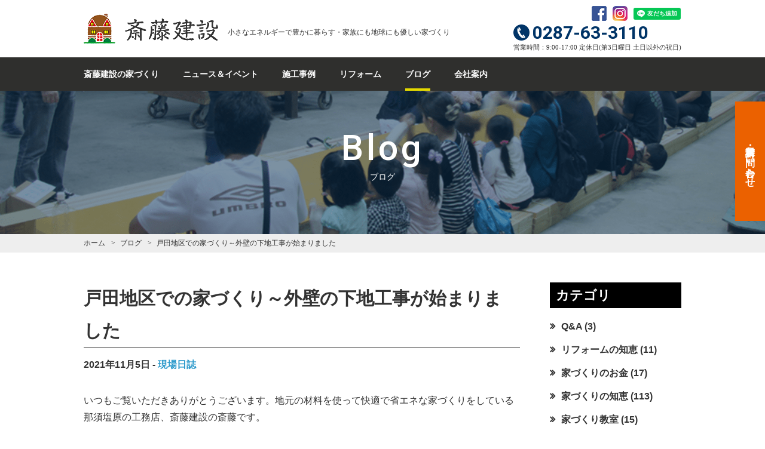

--- FILE ---
content_type: text/html; charset=UTF-8
request_url: https://saiconst.jp/blog/20211105todagaihekikouji/
body_size: 14950
content:

<!DOCTYPE html>
<html lang="ja">
<head>
<meta charset="utf-8">
<meta http-equiv="X-UA-Compatible" content="IE=edge">
<meta name="viewport" content="width=device-width, initial-scale=1">
<meta name="format-detection" content="telephone=no">
<meta name="author" content="斎藤建設">
<link rel="shortcut icon" href="https://saiconst.jp/wp-content/themes/saito/icon/favicon.ico">
<link rel="icon" type="image/vnd.microsoft.icon" href="https://saiconst.jp/wp-content/themes/saito/icon/favicon.ico">
<link rel="icon" type="image/png" size="152x152" href="https://saiconst.jp/wp-content/themes/saito/icon/android-chrome-152x152.png">
<link rel="apple-touch-icon" size="152x152" href="https://saiconst.jp/wp-content/themes/saito/icon/apple-touch-icon-152x152.png">
<link rel="apple-touch-icon-precomposed" size="152x152" href="https://saiconst.jp/wp-content/themes/saito/icon/apple-touch-icon-152x152-precomposed.png">
<link rel="stylesheet" href="https://saiconst.jp/wp-content/themes/saito/css/normalize.css">
<link rel="stylesheet" href="https://saiconst.jp/wp-content/themes/saito/css/font-awesome.min.css">
<link rel="stylesheet" href="https://saiconst.jp/wp-content/themes/saito/css/slick.css">
<link rel="stylesheet" href="https://saiconst.jp/wp-content/themes/saito/css/slick-theme.css">
<link href="https://fonts.googleapis.com/css?family=Roboto:100,500,700" rel="stylesheet">
<link href="https://fonts.googleapis.com/earlyaccess/mplus1p.css" rel="stylesheet" />
<link href="https://fonts.googleapis.com/earlyaccess/roundedmplus1c.css" rel="stylesheet" />
<link href="https://fonts.googleapis.com/earlyaccess/notosansjapanese.css" rel="stylesheet" />
<link href="https://fonts.googleapis.com/earlyaccess/sawarabimincho.css" rel="stylesheet" />
<link href="https://fonts.googleapis.com/earlyaccess/hannari.css" rel="stylesheet" />
<link href="https://fonts.googleapis.com/earlyaccess/kokoro.css" rel="stylesheet" />


<!-- Google Tag Manager -->
<script>(function(w,d,s,l,i){w[l]=w[l]||[];w[l].push({'gtm.start':
new Date().getTime(),event:'gtm.js'});var f=d.getElementsByTagName(s)[0],
j=d.createElement(s),dl=l!='dataLayer'?'&l='+l:'';j.async=true;j.src=
'https://www.googletagmanager.com/gtm.js?id='+i+dl;f.parentNode.insertBefore(j,f);
})(window,document,'script','dataLayer','GTM-W7N6VT9');</script>
<!-- End Google Tag Manager --><title>戸田地区での家づくり～外壁の下地工事が始まりました | 栃木県那須塩原市で高断熱高気密住宅を作っている工務店、斎藤建設のサイトです。</title>

		<!-- All in One SEO 4.2.2 -->
		<meta name="description" content="いつもご覧いただきありがとうございます。地元の材料を使って快適で省エネな家づくりをしている那須塩原の工務店、斎" />
		<meta name="robots" content="max-image-preview:large" />
		<link rel="canonical" href="https://saiconst.jp/blog/20211105todagaihekikouji/" />
		<meta property="og:locale" content="ja_JP" />
		<meta property="og:site_name" content="斎藤建設" />
		<meta property="og:type" content="article" />
		<meta property="og:title" content="戸田地区での家づくり～外壁の下地工事が始まりました | 栃木県那須塩原市で高断熱高気密住宅を作っている工務店、斎藤建設のサイトです。" />
		<meta property="og:description" content="いつもご覧いただきありがとうございます。地元の材料を使って快適で省エネな家づくりをしている那須塩原の工務店、斎" />
		<meta property="og:url" content="https://saiconst.jp/blog/20211105todagaihekikouji/" />
		<meta property="fb:admins" content="305583192932350" />
		<meta property="og:image" content="https://saiconst.jp/wp-content/uploads/2021/11/20211104_030113619_iOS-2-scaled.jpg" />
		<meta property="og:image:secure_url" content="https://saiconst.jp/wp-content/uploads/2021/11/20211104_030113619_iOS-2-scaled.jpg" />
		<meta property="article:published_time" content="2021-11-05T14:18:45+00:00" />
		<meta property="article:modified_time" content="2021-11-05T14:18:45+00:00" />
		<meta property="article:publisher" content="https://www.facebook.com/saitoconst/" />
		<meta name="twitter:card" content="summary" />
		<meta name="twitter:site" content="@saiconst_jp" />
		<meta name="twitter:title" content="戸田地区での家づくり～外壁の下地工事が始まりました | 栃木県那須塩原市で高断熱高気密住宅を作っている工務店、斎藤建設のサイトです。" />
		<meta name="twitter:description" content="いつもご覧いただきありがとうございます。地元の材料を使って快適で省エネな家づくりをしている那須塩原の工務店、斎" />
		<meta name="twitter:creator" content="@saiconst_jp" />
		<meta name="twitter:image" content="https://saiconst.jp/wp-content/uploads/2021/11/20211104_030113619_iOS-2-scaled.jpg" />
		<script type="application/ld+json" class="aioseo-schema">
			{"@context":"https:\/\/schema.org","@graph":[{"@type":"WebSite","@id":"https:\/\/saiconst.jp\/#website","url":"https:\/\/saiconst.jp\/","name":"\u6803\u6728\u770c\u90a3\u9808\u5869\u539f\u5e02\u3067\u9ad8\u65ad\u71b1\u9ad8\u6c17\u5bc6\u4f4f\u5b85\u3092\u4f5c\u3063\u3066\u3044\u308b\u5de5\u52d9\u5e97\u3001\u658e\u85e4\u5efa\u8a2d\u306e\u30b5\u30a4\u30c8\u3067\u3059\u3002","description":"\u6803\u6728\u770c\u3001\u90a3\u9808\u5869\u539f\u5e02\u3001\u90a3\u9808\u753a\u3001\u5927\u7530\u539f\u5e02\u3001\u77e2\u677f\u5e02\u3067\u306e\u9ad8\u65ad\u71b1\u9ad8\u6c17\u5bc6\u3001\u9ad8\u8010\u9707\u306e\u5bb6\u3065\u304f\u308a\u306f\u658e\u85e4\u5efa\u8a2d\u306b\u304a\u4efb\u305b\u304f\u3060\u3055\u3044\u3002","inLanguage":"ja","publisher":{"@id":"https:\/\/saiconst.jp\/#organization"}},{"@type":"Organization","@id":"https:\/\/saiconst.jp\/#organization","name":"\u658e\u85e4\u5efa\u8a2d","url":"https:\/\/saiconst.jp\/","logo":{"@type":"ImageObject","@id":"https:\/\/saiconst.jp\/#organizationLogo","url":"https:\/\/saiconst.jp\/wp-content\/uploads\/2021\/05\/d56aad816c5798bc3dd3f09f0c24b234.gif","width":250,"height":291},"image":{"@id":"https:\/\/saiconst.jp\/#organizationLogo"},"sameAs":["https:\/\/www.facebook.com\/saitoconst\/","https:\/\/twitter.com\/saiconst_jp","https:\/\/www.instagram.com\/saiconst\/"]},{"@type":"BreadcrumbList","@id":"https:\/\/saiconst.jp\/blog\/20211105todagaihekikouji\/#breadcrumblist","itemListElement":[{"@type":"ListItem","@id":"https:\/\/saiconst.jp\/#listItem","position":1,"item":{"@type":"WebPage","@id":"https:\/\/saiconst.jp\/","name":"\u30db\u30fc\u30e0","description":"\u658e\u85e4\u5efa\u8a2d\u306f\u3001\u9ad8\u6c17\u5bc6\u30fb\u9ad8\u65ad\u71b1\u30fb\u9ad8\u8010\u9707\u306e\u5bb6\u3092\u6803\u6728\u770c\u7523\u6750\u306e\u7121\u57a2\u6750\u3084\u7d19\u30af\u30ed\u30b9\u3001\u73ea\u85fb\u571f\u306a\u3069\u81ea\u7136\u7d20\u6750\u306b\u3082\u3053\u3060\u308f\u308a\u672c\u7269\u306e\u5feb\u9069\u6027\u3092\u8ffd\u6c42\u3057\u3066\u3044\u307e\u3059\u3002\u5168\u68df\u6c17\u5bc6\u6e2c\u5b9a\u3082\u884c\u3044\u76f4\u8fd1\u306eC\u5024\u306f0.1\u53f0\u3067\u3059\u3002\u65ad\u71b1\u6027\u306fHEAT20\u306eG2\u30b0\u30ec\u30fc\u30c9\u3092\u8d85\u3048\u308b\u6027\u80fd\u3001\u8010\u9707\u7b49\u7d1a\u306f3\u3067\u8a31\u5bb9\u5fdc\u529b\u5ea6\u8a08\u7b97\u306b\u3082\u81ea\u793e\u3067\u5bfe\u5fdc\u53ef\u80fd\u3067\u3059\u3002\u65b0\u7bc9\u3060\u3051\u3067\u306a\u304f\u65ad\u71b1\u30ea\u30ce\u30d9\u30fc\u30b7\u30e7\u30f3\u3001\u30ea\u30d5\u30a9\u30fc\u30e0\u3082\u3054\u76f8\u8ac7\u304f\u3060\u3055\u3044\u3002","url":"https:\/\/saiconst.jp\/"},"nextItem":"https:\/\/saiconst.jp\/blog\/20211105todagaihekikouji\/#listItem"},{"@type":"ListItem","@id":"https:\/\/saiconst.jp\/blog\/20211105todagaihekikouji\/#listItem","position":2,"item":{"@type":"WebPage","@id":"https:\/\/saiconst.jp\/blog\/20211105todagaihekikouji\/","name":"\u6238\u7530\u5730\u533a\u3067\u306e\u5bb6\u3065\u304f\u308a\uff5e\u5916\u58c1\u306e\u4e0b\u5730\u5de5\u4e8b\u304c\u59cb\u307e\u308a\u307e\u3057\u305f","description":"\u3044\u3064\u3082\u3054\u89a7\u3044\u305f\u3060\u304d\u3042\u308a\u304c\u3068\u3046\u3054\u3056\u3044\u307e\u3059\u3002\u5730\u5143\u306e\u6750\u6599\u3092\u4f7f\u3063\u3066\u5feb\u9069\u3067\u7701\u30a8\u30cd\u306a\u5bb6\u3065\u304f\u308a\u3092\u3057\u3066\u3044\u308b\u90a3\u9808\u5869\u539f\u306e\u5de5\u52d9\u5e97\u3001\u658e","url":"https:\/\/saiconst.jp\/blog\/20211105todagaihekikouji\/"},"previousItem":"https:\/\/saiconst.jp\/#listItem"}]},{"@type":"Person","@id":"https:\/\/saiconst.jp\/author\/c-sumus\/#author","url":"https:\/\/saiconst.jp\/author\/c-sumus\/","name":"\u30b5\u30a4\u30c8\u7ba1\u7406\u8005"},{"@type":"WebPage","@id":"https:\/\/saiconst.jp\/blog\/20211105todagaihekikouji\/#webpage","url":"https:\/\/saiconst.jp\/blog\/20211105todagaihekikouji\/","name":"\u6238\u7530\u5730\u533a\u3067\u306e\u5bb6\u3065\u304f\u308a\uff5e\u5916\u58c1\u306e\u4e0b\u5730\u5de5\u4e8b\u304c\u59cb\u307e\u308a\u307e\u3057\u305f | \u6803\u6728\u770c\u90a3\u9808\u5869\u539f\u5e02\u3067\u9ad8\u65ad\u71b1\u9ad8\u6c17\u5bc6\u4f4f\u5b85\u3092\u4f5c\u3063\u3066\u3044\u308b\u5de5\u52d9\u5e97\u3001\u658e\u85e4\u5efa\u8a2d\u306e\u30b5\u30a4\u30c8\u3067\u3059\u3002","description":"\u3044\u3064\u3082\u3054\u89a7\u3044\u305f\u3060\u304d\u3042\u308a\u304c\u3068\u3046\u3054\u3056\u3044\u307e\u3059\u3002\u5730\u5143\u306e\u6750\u6599\u3092\u4f7f\u3063\u3066\u5feb\u9069\u3067\u7701\u30a8\u30cd\u306a\u5bb6\u3065\u304f\u308a\u3092\u3057\u3066\u3044\u308b\u90a3\u9808\u5869\u539f\u306e\u5de5\u52d9\u5e97\u3001\u658e","inLanguage":"ja","isPartOf":{"@id":"https:\/\/saiconst.jp\/#website"},"breadcrumb":{"@id":"https:\/\/saiconst.jp\/blog\/20211105todagaihekikouji\/#breadcrumblist"},"author":"https:\/\/saiconst.jp\/author\/c-sumus\/#author","creator":"https:\/\/saiconst.jp\/author\/c-sumus\/#author","image":{"@type":"ImageObject","@id":"https:\/\/saiconst.jp\/#mainImage","url":"https:\/\/saiconst.jp\/wp-content\/uploads\/2021\/11\/20211104_030113619_iOS-2-scaled.jpg","width":2560,"height":1920},"primaryImageOfPage":{"@id":"https:\/\/saiconst.jp\/blog\/20211105todagaihekikouji\/#mainImage"},"datePublished":"2021-11-05T14:18:45+09:00","dateModified":"2021-11-05T14:18:45+09:00"}]}
		</script>
		<!-- All in One SEO -->

<link rel='dns-prefetch' href='//s.w.org' />
<link rel="alternate" type="application/rss+xml" title="栃木県那須塩原市で高断熱高気密住宅を作っている工務店、斎藤建設のサイトです。 &raquo; フィード" href="https://saiconst.jp/feed/" />
<link rel="alternate" type="application/rss+xml" title="栃木県那須塩原市で高断熱高気密住宅を作っている工務店、斎藤建設のサイトです。 &raquo; コメントフィード" href="https://saiconst.jp/comments/feed/" />
		<!-- This site uses the Google Analytics by MonsterInsights plugin v8.10.0 - Using Analytics tracking - https://www.monsterinsights.com/ -->
		<!-- Note: MonsterInsights is not currently configured on this site. The site owner needs to authenticate with Google Analytics in the MonsterInsights settings panel. -->
					<!-- No UA code set -->
				<!-- / Google Analytics by MonsterInsights -->
		<script type="text/javascript">
window._wpemojiSettings = {"baseUrl":"https:\/\/s.w.org\/images\/core\/emoji\/14.0.0\/72x72\/","ext":".png","svgUrl":"https:\/\/s.w.org\/images\/core\/emoji\/14.0.0\/svg\/","svgExt":".svg","source":{"concatemoji":"https:\/\/saiconst.jp\/wp-includes\/js\/wp-emoji-release.min.js?ver=6.0.11"}};
/*! This file is auto-generated */
!function(e,a,t){var n,r,o,i=a.createElement("canvas"),p=i.getContext&&i.getContext("2d");function s(e,t){var a=String.fromCharCode,e=(p.clearRect(0,0,i.width,i.height),p.fillText(a.apply(this,e),0,0),i.toDataURL());return p.clearRect(0,0,i.width,i.height),p.fillText(a.apply(this,t),0,0),e===i.toDataURL()}function c(e){var t=a.createElement("script");t.src=e,t.defer=t.type="text/javascript",a.getElementsByTagName("head")[0].appendChild(t)}for(o=Array("flag","emoji"),t.supports={everything:!0,everythingExceptFlag:!0},r=0;r<o.length;r++)t.supports[o[r]]=function(e){if(!p||!p.fillText)return!1;switch(p.textBaseline="top",p.font="600 32px Arial",e){case"flag":return s([127987,65039,8205,9895,65039],[127987,65039,8203,9895,65039])?!1:!s([55356,56826,55356,56819],[55356,56826,8203,55356,56819])&&!s([55356,57332,56128,56423,56128,56418,56128,56421,56128,56430,56128,56423,56128,56447],[55356,57332,8203,56128,56423,8203,56128,56418,8203,56128,56421,8203,56128,56430,8203,56128,56423,8203,56128,56447]);case"emoji":return!s([129777,127995,8205,129778,127999],[129777,127995,8203,129778,127999])}return!1}(o[r]),t.supports.everything=t.supports.everything&&t.supports[o[r]],"flag"!==o[r]&&(t.supports.everythingExceptFlag=t.supports.everythingExceptFlag&&t.supports[o[r]]);t.supports.everythingExceptFlag=t.supports.everythingExceptFlag&&!t.supports.flag,t.DOMReady=!1,t.readyCallback=function(){t.DOMReady=!0},t.supports.everything||(n=function(){t.readyCallback()},a.addEventListener?(a.addEventListener("DOMContentLoaded",n,!1),e.addEventListener("load",n,!1)):(e.attachEvent("onload",n),a.attachEvent("onreadystatechange",function(){"complete"===a.readyState&&t.readyCallback()})),(e=t.source||{}).concatemoji?c(e.concatemoji):e.wpemoji&&e.twemoji&&(c(e.twemoji),c(e.wpemoji)))}(window,document,window._wpemojiSettings);
</script>
<style type="text/css">
img.wp-smiley,
img.emoji {
	display: inline !important;
	border: none !important;
	box-shadow: none !important;
	height: 1em !important;
	width: 1em !important;
	margin: 0 0.07em !important;
	vertical-align: -0.1em !important;
	background: none !important;
	padding: 0 !important;
}
</style>
	<link rel='stylesheet' id='wp-block-library-css'  href='https://saiconst.jp/wp-includes/css/dist/block-library/style.min.css?ver=6.0.11' type='text/css' media='all' />
<style id='global-styles-inline-css' type='text/css'>
body{--wp--preset--color--black: #000000;--wp--preset--color--cyan-bluish-gray: #abb8c3;--wp--preset--color--white: #ffffff;--wp--preset--color--pale-pink: #f78da7;--wp--preset--color--vivid-red: #cf2e2e;--wp--preset--color--luminous-vivid-orange: #ff6900;--wp--preset--color--luminous-vivid-amber: #fcb900;--wp--preset--color--light-green-cyan: #7bdcb5;--wp--preset--color--vivid-green-cyan: #00d084;--wp--preset--color--pale-cyan-blue: #8ed1fc;--wp--preset--color--vivid-cyan-blue: #0693e3;--wp--preset--color--vivid-purple: #9b51e0;--wp--preset--gradient--vivid-cyan-blue-to-vivid-purple: linear-gradient(135deg,rgba(6,147,227,1) 0%,rgb(155,81,224) 100%);--wp--preset--gradient--light-green-cyan-to-vivid-green-cyan: linear-gradient(135deg,rgb(122,220,180) 0%,rgb(0,208,130) 100%);--wp--preset--gradient--luminous-vivid-amber-to-luminous-vivid-orange: linear-gradient(135deg,rgba(252,185,0,1) 0%,rgba(255,105,0,1) 100%);--wp--preset--gradient--luminous-vivid-orange-to-vivid-red: linear-gradient(135deg,rgba(255,105,0,1) 0%,rgb(207,46,46) 100%);--wp--preset--gradient--very-light-gray-to-cyan-bluish-gray: linear-gradient(135deg,rgb(238,238,238) 0%,rgb(169,184,195) 100%);--wp--preset--gradient--cool-to-warm-spectrum: linear-gradient(135deg,rgb(74,234,220) 0%,rgb(151,120,209) 20%,rgb(207,42,186) 40%,rgb(238,44,130) 60%,rgb(251,105,98) 80%,rgb(254,248,76) 100%);--wp--preset--gradient--blush-light-purple: linear-gradient(135deg,rgb(255,206,236) 0%,rgb(152,150,240) 100%);--wp--preset--gradient--blush-bordeaux: linear-gradient(135deg,rgb(254,205,165) 0%,rgb(254,45,45) 50%,rgb(107,0,62) 100%);--wp--preset--gradient--luminous-dusk: linear-gradient(135deg,rgb(255,203,112) 0%,rgb(199,81,192) 50%,rgb(65,88,208) 100%);--wp--preset--gradient--pale-ocean: linear-gradient(135deg,rgb(255,245,203) 0%,rgb(182,227,212) 50%,rgb(51,167,181) 100%);--wp--preset--gradient--electric-grass: linear-gradient(135deg,rgb(202,248,128) 0%,rgb(113,206,126) 100%);--wp--preset--gradient--midnight: linear-gradient(135deg,rgb(2,3,129) 0%,rgb(40,116,252) 100%);--wp--preset--duotone--dark-grayscale: url('#wp-duotone-dark-grayscale');--wp--preset--duotone--grayscale: url('#wp-duotone-grayscale');--wp--preset--duotone--purple-yellow: url('#wp-duotone-purple-yellow');--wp--preset--duotone--blue-red: url('#wp-duotone-blue-red');--wp--preset--duotone--midnight: url('#wp-duotone-midnight');--wp--preset--duotone--magenta-yellow: url('#wp-duotone-magenta-yellow');--wp--preset--duotone--purple-green: url('#wp-duotone-purple-green');--wp--preset--duotone--blue-orange: url('#wp-duotone-blue-orange');--wp--preset--font-size--small: 13px;--wp--preset--font-size--medium: 20px;--wp--preset--font-size--large: 36px;--wp--preset--font-size--x-large: 42px;}.has-black-color{color: var(--wp--preset--color--black) !important;}.has-cyan-bluish-gray-color{color: var(--wp--preset--color--cyan-bluish-gray) !important;}.has-white-color{color: var(--wp--preset--color--white) !important;}.has-pale-pink-color{color: var(--wp--preset--color--pale-pink) !important;}.has-vivid-red-color{color: var(--wp--preset--color--vivid-red) !important;}.has-luminous-vivid-orange-color{color: var(--wp--preset--color--luminous-vivid-orange) !important;}.has-luminous-vivid-amber-color{color: var(--wp--preset--color--luminous-vivid-amber) !important;}.has-light-green-cyan-color{color: var(--wp--preset--color--light-green-cyan) !important;}.has-vivid-green-cyan-color{color: var(--wp--preset--color--vivid-green-cyan) !important;}.has-pale-cyan-blue-color{color: var(--wp--preset--color--pale-cyan-blue) !important;}.has-vivid-cyan-blue-color{color: var(--wp--preset--color--vivid-cyan-blue) !important;}.has-vivid-purple-color{color: var(--wp--preset--color--vivid-purple) !important;}.has-black-background-color{background-color: var(--wp--preset--color--black) !important;}.has-cyan-bluish-gray-background-color{background-color: var(--wp--preset--color--cyan-bluish-gray) !important;}.has-white-background-color{background-color: var(--wp--preset--color--white) !important;}.has-pale-pink-background-color{background-color: var(--wp--preset--color--pale-pink) !important;}.has-vivid-red-background-color{background-color: var(--wp--preset--color--vivid-red) !important;}.has-luminous-vivid-orange-background-color{background-color: var(--wp--preset--color--luminous-vivid-orange) !important;}.has-luminous-vivid-amber-background-color{background-color: var(--wp--preset--color--luminous-vivid-amber) !important;}.has-light-green-cyan-background-color{background-color: var(--wp--preset--color--light-green-cyan) !important;}.has-vivid-green-cyan-background-color{background-color: var(--wp--preset--color--vivid-green-cyan) !important;}.has-pale-cyan-blue-background-color{background-color: var(--wp--preset--color--pale-cyan-blue) !important;}.has-vivid-cyan-blue-background-color{background-color: var(--wp--preset--color--vivid-cyan-blue) !important;}.has-vivid-purple-background-color{background-color: var(--wp--preset--color--vivid-purple) !important;}.has-black-border-color{border-color: var(--wp--preset--color--black) !important;}.has-cyan-bluish-gray-border-color{border-color: var(--wp--preset--color--cyan-bluish-gray) !important;}.has-white-border-color{border-color: var(--wp--preset--color--white) !important;}.has-pale-pink-border-color{border-color: var(--wp--preset--color--pale-pink) !important;}.has-vivid-red-border-color{border-color: var(--wp--preset--color--vivid-red) !important;}.has-luminous-vivid-orange-border-color{border-color: var(--wp--preset--color--luminous-vivid-orange) !important;}.has-luminous-vivid-amber-border-color{border-color: var(--wp--preset--color--luminous-vivid-amber) !important;}.has-light-green-cyan-border-color{border-color: var(--wp--preset--color--light-green-cyan) !important;}.has-vivid-green-cyan-border-color{border-color: var(--wp--preset--color--vivid-green-cyan) !important;}.has-pale-cyan-blue-border-color{border-color: var(--wp--preset--color--pale-cyan-blue) !important;}.has-vivid-cyan-blue-border-color{border-color: var(--wp--preset--color--vivid-cyan-blue) !important;}.has-vivid-purple-border-color{border-color: var(--wp--preset--color--vivid-purple) !important;}.has-vivid-cyan-blue-to-vivid-purple-gradient-background{background: var(--wp--preset--gradient--vivid-cyan-blue-to-vivid-purple) !important;}.has-light-green-cyan-to-vivid-green-cyan-gradient-background{background: var(--wp--preset--gradient--light-green-cyan-to-vivid-green-cyan) !important;}.has-luminous-vivid-amber-to-luminous-vivid-orange-gradient-background{background: var(--wp--preset--gradient--luminous-vivid-amber-to-luminous-vivid-orange) !important;}.has-luminous-vivid-orange-to-vivid-red-gradient-background{background: var(--wp--preset--gradient--luminous-vivid-orange-to-vivid-red) !important;}.has-very-light-gray-to-cyan-bluish-gray-gradient-background{background: var(--wp--preset--gradient--very-light-gray-to-cyan-bluish-gray) !important;}.has-cool-to-warm-spectrum-gradient-background{background: var(--wp--preset--gradient--cool-to-warm-spectrum) !important;}.has-blush-light-purple-gradient-background{background: var(--wp--preset--gradient--blush-light-purple) !important;}.has-blush-bordeaux-gradient-background{background: var(--wp--preset--gradient--blush-bordeaux) !important;}.has-luminous-dusk-gradient-background{background: var(--wp--preset--gradient--luminous-dusk) !important;}.has-pale-ocean-gradient-background{background: var(--wp--preset--gradient--pale-ocean) !important;}.has-electric-grass-gradient-background{background: var(--wp--preset--gradient--electric-grass) !important;}.has-midnight-gradient-background{background: var(--wp--preset--gradient--midnight) !important;}.has-small-font-size{font-size: var(--wp--preset--font-size--small) !important;}.has-medium-font-size{font-size: var(--wp--preset--font-size--medium) !important;}.has-large-font-size{font-size: var(--wp--preset--font-size--large) !important;}.has-x-large-font-size{font-size: var(--wp--preset--font-size--x-large) !important;}
</style>
<link rel='stylesheet' id='contact-form-7-css'  href='https://saiconst.jp/wp-content/plugins/contact-form-7/includes/css/styles.css?ver=5.6' type='text/css' media='all' />
<link rel='stylesheet' id='fancybox-css'  href='https://saiconst.jp/wp-content/plugins/easy-fancybox/css/jquery.fancybox.min.css?ver=1.3.24' type='text/css' media='screen' />
<link rel="https://api.w.org/" href="https://saiconst.jp/wp-json/" /><link rel="EditURI" type="application/rsd+xml" title="RSD" href="https://saiconst.jp/xmlrpc.php?rsd" />
<link rel="wlwmanifest" type="application/wlwmanifest+xml" href="https://saiconst.jp/wp-includes/wlwmanifest.xml" /> 
<meta name="generator" content="WordPress 6.0.11" />
<link rel='shortlink' href='https://saiconst.jp/?p=3815' />
<link rel="alternate" type="application/json+oembed" href="https://saiconst.jp/wp-json/oembed/1.0/embed?url=https%3A%2F%2Fsaiconst.jp%2Fblog%2F20211105todagaihekikouji%2F" />
<link rel="alternate" type="text/xml+oembed" href="https://saiconst.jp/wp-json/oembed/1.0/embed?url=https%3A%2F%2Fsaiconst.jp%2Fblog%2F20211105todagaihekikouji%2F&#038;format=xml" />
<link rel="stylesheet" href="https://saiconst.jp/wp-content/themes/saito/style.css?1700466201">
</head>
<body class="blog-template-default single single-blog postid-3815 blog">
<!-- Google Tag Manager (noscript) -->
<noscript><iframe src="https://www.googletagmanager.com/ns.html?id=GTM-W7N6VT9"
height="0" width="0" style="display:none;visibility:hidden"></iframe></noscript>
<!-- End Google Tag Manager (noscript) -->

<div id="header-wrap">
  <header id="pagetop">
    <div id="pc-header">
      <div class="logo">
        <a href="https://saiconst.jp">
          <img src="https://saiconst.jp/wp-content/themes/saito/image/logo.png" alt="斎藤建設">
          <div class="site-name">斎藤建設</div>
        </a>
        <p>小さなエネルギーで豊かに暮らす・家族にも地球にも優しい家づくり
</p>
      </div>
      <div>
        <div class="sns">
          <ul>
            <li><a href="https://www.facebook.com/saitoconst/" target="_blank"><img src="https://saiconst.jp/wp-content/themes/saito/image/icon-facebook.png" alt="フェイスブック"></a></li>
            <li><a href="https://www.instagram.com/saiconst/" target="_blank"><img src="https://saiconst.jp/wp-content/themes/saito/image/icon-instagram.png" alt="インスタグラム"></a></li>
            <li class="flex ai-center"><div class="line-it-button" style="display: none;" data-lang="ja" data-type="friend" data-lineid="@176zgiwh"></div><script src="https://d.line-scdn.net/r/web/social-plugin/js/thirdparty/loader.min.js" async="async" defer="defer"></script></li>
          </ul>
        </div>
        <div class="tel">
          <a href="tel:0287-63-3110" class="flex ai-center ff-roboto-700"><img src="https://saiconst.jp/wp-content/themes/saito/image/icon-tel-blue-circle.png" alt="電話">0287-63-3110</a>
        </div>
        <div class="business-hours">営業時間：9:00-17:00 定休日(第3日曜日 土日以外の祝日)</div>
      </div>
    </div>
    <nav class="pc">
      <ul class="links">
        <li class=""><a href="https://saiconst.jp/about-us/">斎藤建設の家づくり</a></li>
        <li class=""><a href="https://saiconst.jp/event/">ニュース＆イベント</a></li>
        <li class=""><a href="https://saiconst.jp/work/">施工事例</a></li>
        <li class=""><a href="https://saiconst.jp/renovation-case/">リフォーム</a></li>
        <li class="current"><a href="https://saiconst.jp/blog/">ブログ</a></li>
        <li class=""><a href="https://saiconst.jp/company/">会社案内</a></li>
      </ul>
    </nav>
    <div id="mobile-header">
      <div class="logo mobile">
        <a href="https://saiconst.jp">
          <img src="https://saiconst.jp/wp-content/themes/saito/image/logo.png" alt="斎藤建設">
          <div class="site-name">斎藤建設</div>
        </a>
      </div>
      <div id="navigation">
        <div class="icon">
          <svg class="menu-icon" version="1.1" xmlns="http://www.w3.org/2000/svg" xmlns:xlink="http://www.w3.org/1999/xlink" height="44" width="44" viewBox="0 0 20 20"><title>Menu Button</title>
              <path class="top-line menu-line" d="M17.5 6h-15c-0.276 0-0.5-0.224-0.5-0.5s0.224-0.5 0.5-0.5h15c0.276 0 0.5 0.224 0.5 0.5s-0.224 0.5-0.5 0.5z"></path>
              <path class="middle-line menu-line" d="M17.5 11h-15c-0.276 0-0.5-0.224-0.5-0.5s0.224-0.5 0.5-0.5h15c0.276 0 0.5 0.224 0.5 0.5s-0.224 0.5-0.5 0.5z"></path>
              <path class="bottom-line menu-line" d="M17.5 16h-15c-0.276 0-0.5-0.224-0.5-0.5s0.224-0.5 0.5-0.5h15c0.276 0 0.5 0.224 0.5 0.5s-0.224 0.5-0.5 0.5z"></path>
          </svg>
        </div>
      </div>
    </div>
    <div class="global-navigation mobile">
      <div>
        <nav>
          <ul class="links">
            <li><a href="https://saiconst.jp/about-us/">斎藤建設の家づくり</a></li>
            <li><a href="https://saiconst.jp/event/">イベント</a></li>
            <li><a href="https://saiconst.jp/work/">施工事例</a></li>
            <li><a href="https://saiconst.jp/renovation-case/">リフォーム</a></li>
            <li><a href="https://saiconst.jp/blog/">ブログ</a></li>
            <li><a href="https://saiconst.jp/company/">会社案内</a></li>
          </ul>
        </nav>
        <div class="button">
          <a href="https://saiconst.jp/contact/">資料請求・お問い合わせ</a>
        </div>
        <!--<div class="tel">-->
        <!--  <a href="tel:0287-63-3110"><img src="/image/icon-tel-gray-circle.png" alt="電話">0287-63-3110</a>-->
        <!--</div>-->
        <!--<div class="business-hours">営業時間：9:00-18:00</div>-->
        <div class="sns">
          <ul>
            <li><a href="https://www.facebook.com/saitoconst/" target="_blank"><img src="https://saiconst.jp/wp-content/themes/saito/image/s-icon-facebook.png" alt="フェイスブック"></a></li>
            <li><a href="https://www.instagram.com/saiconst/" target="_blank"><img src="https://saiconst.jp/wp-content/themes/saito/image/s-icon-instagram.png" alt="インスタグラム"></a></li>
            <li class="flex ai-center"><div class="line-it-button" style="display: none;" data-lang="ja" data-type="friend" data-lineid="@176zgiwh"></div><script src="https://d.line-scdn.net/r/web/social-plugin/js/thirdparty/loader.min.js" async="async" defer="defer"></script></li>
          </ul>
        </div>
      </div>
    </div>
  </header>
</div>
<section id="main-visual">
  <div class="mv">
    <h1>Blog</h1>
    <p>ブログ</p>
    <img src="https://saiconst.jp/wp-content/themes/saito/image/blog/mv.png" alt="ブログ">
  </div>
  <div class="pc button"><a href="/contact/">資料請求・お問い合わせ</a></div>
</section>

<nav class="pankuzu">
  <ul itemscope itemtype="http://schema.org/BreadcrumbList">
    <li itemprop="itemListElement" itemscope itemtype="http://schema.org/ListItem">
      <a href="https://saiconst.jp" itemprop="item"><span itemprop="name">ホーム</span></a>
      <meta itemprop="position" content="1">
    </li>
    <li itemprop="itemListElement" itemscope itemtype="http://schema.org/ListItem">
      <a href="https://saiconst.jp/blog/" itemprop="item"><span itemprop="name">ブログ</span></a>
      <meta itemprop="position" content="2">
    </li>
    <li itemprop="itemListElement" itemscope itemtype="http://schema.org/ListItem">
       <span itemprop="name">戸田地区での家づくり～外壁の下地工事が始まりました</span>
      <meta itemprop="position" content="3">
    </li>
  </ul>
</nav>

<div id="body">
  <div id="content">
    <main>
      <article class="detail">
        <header>
          <h1>戸田地区での家づくり～外壁の下地工事が始まりました</h1>
          <div>
            <time datetime="2021-11-05">2021年11月5日</time><span class="category"><a href="https://saiconst.jp/blog/%e5%ae%b6%e3%81%a5%e3%81%8f%e3%82%8a%e6%97%a5%e8%aa%8c/" rel="tag">現場日誌</a></span>
          </div>
        </header>
        <div id="main">
          <p>いつもご覧いただきありがとうございます。地元の材料を使って快適で省エネな家づくりをしている那須塩原の工務店、斎藤建設の斎藤です。</p>
<p>那須塩原市の戸田地区で行われている家づくり、外壁工事が始まりました。<br />
厳密に言うと、外壁の下の通気胴縁を組む、外壁の下地工事を行っています。</p>
<p><a href="https://saiconst.jp/wp-content/uploads/2021/11/20211104_030113619_iOS-2-scaled.jpg"><img class=" wp-image-3816 alignnone" src="https://saiconst.jp/wp-content/uploads/2021/11/20211104_030113619_iOS-2-1024x768.jpg" alt="" width="400" height="300" /></a></p>
<p>通気胴縁は外壁を支持する役割はもちろんですが、外壁の内側を通気させることで湿気を抜き、躯体の耐久性を高めたり、また、太陽の熱が外壁に当たって外壁の温度が上がった場合も、通気層があることで温度が躯体の方に伝わっていくことを防ぐ緩衝帯の役割を果たします。</p>
<p>今回の外壁材はガルバニウム鋼板を建て使いするのですが、この場合は胴縁は横に入れる形になります。<br />
（逆に外壁を横に使う時は胴縁を縦に取り付けます）<br />
胴縁が縦の場合は、空気がそのまま上に上がっていけるので問題なのですが、通気胴縁が横場合は上に上がっていこうとする空気を止めてしまうので、通気することができません。</p>
<p>そこで、エアホールと呼ばれるかまぼこ型に加工された穴を持つ通気胴縁材を使うのですが、どうしても、穴の部分が狭くなるので、その部分で通期のボトルネックが発生してしまいます。<br />
そこで、先輩工務店の社長様に教えて頂いた方法が、通気胴縁を先に縦に取り付けて、その上に外壁の支持のための通気胴縁を横に取り付ける方法です。<br />
これだと、通気層の厚みも十分確保され効率的な通気が行えるのです。</p>
<p>この方法は手間も、材料も必要になるのですが、外壁の職人さんも「このやり方はいいね」と言って頑張って施工して下さっています。<br />
外壁材の施工が始まるのが楽しみです。</p>
<p>このブログを書いた人<a href="https://saiconst.jp/wp-content/uploads/2020/02/17093818_1894484274116509_2001842648_n.jpg"><br />
<img loading="lazy" class="wp-image-1772 alignnone" src="https://saiconst.jp/wp-content/uploads/2020/02/17093818_1894484274116509_2001842648_n.jpg" alt="" width="40" height="60" /></a>　斎藤賢一<br />
家族&#8230;&#8230;&#8230;&#8230;..妻、娘（小学生）、息子（小学生）、猫、金魚、サワガニ、熱帯魚、エビ<br />
楽しいもの&#8230;キャンプ道具（ランタン、バーナー・ストーブ、クッカー、グリル）、キャンプ道具で調理すること<br />
&#8230;&#8230;&#8230;&#8230;&#8230;&#8230;&#8230;.自転車（クロスバイク）、子供とディズニーリゾートに行くこと、ヴァイオリン（一応演奏します）<br />
特技&#8230;&#8230;&#8230;&#8230;&#8230;初めて会った猫に「シャー」と言われない。お子さんと仲良くなれる。<br />
仕事&#8230;&#8230;&#8230;&#8230;&#8230;斎藤建設の社長・家づくり<br />
資格&#8230;&#8230;&#8230;&#8230;&#8230;環境省うちエコ診断士・暮らし省エネマイスター・エネルギーエージェント・気密測定技能士・木構造マイスター準１級・２級建築士・福祉住環境コーディネーター２級・第１種情報処理技術者<br />
メディア&#8230;&#8230;.NHKおはよう日本　<a href="https://saiconst.jp/wp-content/uploads/2021/01/20210107_115328343_iOS-2.jpg"><img loading="lazy" class="wp-image-2723 alignnone" src="https://saiconst.jp/wp-content/uploads/2021/01/20210107_115328343_iOS-2-1024x768.jpg" alt="" width="97" height="73" /></a>、栃木よみうり　<a href="https://saiconst.jp/wp-content/uploads/2021/02/2021-02-24-110.png"><img loading="lazy" class=" wp-image-2903 alignnone" src="https://saiconst.jp/wp-content/uploads/2021/02/2021-02-24-110.png" alt="" width="78" height="74" /></a></p>
<h4>小さなエネルギーで豊かな暮らしを～普段の生活を一番の幸せに</h4>
<p>私たちは、高気密・高断熱とパッシブデザインを活かして、少ないエネルギーで１年中快適に暮らせる家づくりを行っている栃木県那須塩原市の工務店です。<br />
注文住宅の施工エリア：栃木県北部・那須塩原市・那須町・大田原市・矢板市・塩谷町・那珂川町・さくら市・高根沢町<br />
斎藤建設へのお問い合わせ＆資料請求はこちらから。<br />
<a href="https://saiconst.jp/contact/"><img loading="lazy" class=" wp-image-2251 alignnone" src="https://saiconst.jp/wp-content/uploads/2020/06/e3daaddaff30447edea8c6b14def12a9.png" alt="" width="128" height="42" /></a><br />
那須塩原や那須での家づくり、田舎暮らし、里帰り、移住、二拠点生活を応援しています。</p>
        </div>
      </article>
    </main>
  </div>
  <aside id="sidebar">
  <h1>カテゴリ</h1>
  <ul>	<li class="cat-item cat-item-17"><a href="https://saiconst.jp/blog/qa/">Q&amp;A</a> (3)
</li>
	<li class="cat-item cat-item-15"><a href="https://saiconst.jp/blog/%e3%83%aa%e3%83%95%e3%82%a9%e3%83%bc%e3%83%a0%e3%81%ae%e7%9f%a5%e6%81%b5/">リフォームの知恵</a> (11)
</li>
	<li class="cat-item cat-item-16"><a href="https://saiconst.jp/blog/%e5%ae%b6%e3%81%a5%e3%81%8f%e3%82%8a%e3%81%ae%e3%81%8a%e9%87%91/">家づくりのお金</a> (17)
</li>
	<li class="cat-item cat-item-9"><a href="https://saiconst.jp/blog/%e5%ae%b6%e3%81%a5%e3%81%8f%e3%82%8a%e3%81%ae%e7%9f%a5%e6%81%b5/">家づくりの知恵</a> (113)
</li>
	<li class="cat-item cat-item-14"><a href="https://saiconst.jp/blog/%e5%ae%b6%e3%81%a5%e3%81%8f%e3%82%8a%e6%95%99%e5%ae%a4/">家づくり教室</a> (15)
</li>
	<li class="cat-item cat-item-7"><a href="https://saiconst.jp/blog/%e6%9a%ae%e3%82%89%e3%81%97%e3%81%ae%e7%9f%a5%e6%81%b5/">暮らしの知恵</a> (72)
</li>
	<li class="cat-item cat-item-11"><a href="https://saiconst.jp/blog/%e5%ae%b6%e3%81%a5%e3%81%8f%e3%82%8a%e6%97%a5%e8%aa%8c/">現場日誌</a> (322)
</li>
	<li class="cat-item cat-item-8"><a href="https://saiconst.jp/blog/%e7%a4%be%e9%95%b7%e3%83%96%e3%83%ad%e3%82%b0/">社長ブログ</a> (684)
</li>
</ul>
  </aside>
</div>

<div class="pagelinkblock">  
    <div class="prev">
      <a class="previouspostslink" href="https://saiconst.jp/blog/20211104gaisoutosou/" rel="prev">前の記事</a>    </div>
  </a>
    <div class="next">
      <a class="nextpostslink" href="https://saiconst.jp/blog/20211106igusabeer/" rel="next">次の記事</a>    </div>
  </a>
</div>


<div class="reccomendblock">
  <h3 class="reccomendtitle">おすすめブログ</h3>

  <div class="recoposts">
      
        <div class="recocontents">
          <a href="https://saiconst.jp/blog/20210623nettyuusyouyobou/" class="recolink">
                      <img width="300" height="225" src="https://saiconst.jp/wp-content/uploads/2021/06/T00151IR-300x225.jpg" class="attachment-medium size-medium wp-post-image" alt="熱中症の対策にも断熱材は重要です" loading="lazy" title="熱中症の対策にも断熱材は重要です" />                    </a>
          <div class="recodate">2021.6.23<span class="recocategory"><a href="https://saiconst.jp/blog/%e3%83%aa%e3%83%95%e3%82%a9%e3%83%bc%e3%83%a0%e3%81%ae%e7%9f%a5%e6%81%b5/" rel="tag">リフォームの知恵</a><a href="https://saiconst.jp/blog/%e7%a4%be%e9%95%b7%e3%83%96%e3%83%ad%e3%82%b0/" rel="tag">社長ブログ</a></span></div>
          <p class="recotitle">
            <a href="https://saiconst.jp/blog/20210623nettyuusyouyobou/">熱中症の対策にも断熱材は重要です</a>
          </p>
        </div>
      
        <div class="recocontents">
          <a href="https://saiconst.jp/blog/20220118anzenjizokuseinou/" class="recolink">
                      <img width="300" height="224" src="https://saiconst.jp/wp-content/uploads/2022/01/20220118_015426339_iOS-300x224.jpg" class="attachment-medium size-medium wp-post-image" alt="安全持続性能を皆さんにお伝えしていきます" loading="lazy" title="安全持続性能を皆さんにお伝えしていきます" />                    </a>
          <div class="recodate">2022.1.18<span class="recocategory"><a href="https://saiconst.jp/blog/%e7%a4%be%e9%95%b7%e3%83%96%e3%83%ad%e3%82%b0/" rel="tag">社長ブログ</a></span></div>
          <p class="recotitle">
            <a href="https://saiconst.jp/blog/20220118anzenjizokuseinou/">安全持続性能を皆さんにお伝えしていきます</a>
          </p>
        </div>
      
        <div class="recocontents">
          <a href="https://saiconst.jp/blog/20211118jikokeno/" class="recolink">
                      <img width="300" height="200" src="https://saiconst.jp/wp-content/uploads/2021/11/22757164_s-300x200.jpg" class="attachment-medium size-medium wp-post-image" alt="自己嫌悪" loading="lazy" title="自己嫌悪" />                    </a>
          <div class="recodate">2021.11.18<span class="recocategory"><a href="https://saiconst.jp/blog/%e7%a4%be%e9%95%b7%e3%83%96%e3%83%ad%e3%82%b0/" rel="tag">社長ブログ</a></span></div>
          <p class="recotitle">
            <a href="https://saiconst.jp/blog/20211118jikokeno/">自己嫌悪</a>
          </p>
        </div>
        </div>

</div>


<footer class="blogfooter">
  <div class="blogbutton">
    <a href="https://saiconst.jp/blog/">一覧に戻る</a>
  </div>
</footer>










<div id="footer-wrap">
    <div id="cta">
    <div class="address">
      <div>
      <p>お気軽にご相談ください</p>
        <div class="tel">
          <a href="tel:0287-63-3110">0287-63-3110</a>
        </div>
        <div class="business-hours">営業時間：9:00-17:00 定休日(第3日曜日 土日以外の祝日)御相談随時受付中</div>
      </div>
    </div>
    <div class="link">
      <a href="https://saiconst.jp/event/" class="flex ai-center">
        <img src="https://saiconst.jp/wp-content/themes/saito/image/top/thum-event.png" alt="斎藤建設のイベント">
        <p>斎藤建設のイベント</p></a>
    </div>
    <div class="link">
      <a href="https://saiconst.jp/contact/" class="flex ai-center">
        <img src="https://saiconst.jp/wp-content/themes/saito/image/top/thum-contact.png" alt="資料請求・お問い合わせ">
        <p>資料請求<br>お問い合わせ</p>
      </a>
    </div>
  </div>
    <!--<section id="cta">-->
  <!--  <h1>資料請求・お問い合わせ</h1>-->
  <!--  <div class="address">-->
  <!--    <h2>株式会社<strong class="company-name">斎藤建設</strong></h2>-->
  <!--    <p><span class="postcode br">〒325-0025</span>栃木県那須塩原市下厚崎5-358</p>-->
  <!--    <dl>-->
  <!--      <dt>TEL</dt>-->
  <!--      <dd><a href="tel:0287-63-3110">0287-63-3110</a></dd>-->
  <!--      <dt>FAX</dt>-->
  <!--      <dd>0287-63-5343</dd>-->
  <!--    </dl>-->
  <!--  </div>-->
  <!--  <div class="button">-->
  <!--    <a href="https://saiconst.jp/contact/">資料請求・お問い合わせ</a>-->
  <!--  </div>-->
  <!--</section>-->
    <footer>
    <div id="footer-inner" class="flex jc-space-between ai-center">
      <div class="links">
        <ul class="flex">
          <li><a href="https://saiconst.jp/about/">斎藤建設の家づくり</a></li>
          <li><a href="https://saiconst.jp/event/">イベント＆ニュース</a></li>
          <li><a href="https://saiconst.jp/work/">施工事例</a></li>
          <li><a href="https://saiconst.jp/renovation-case/">リフォーム</a></li>
          <li><a href="https://saiconst.jp/blog/">ブログ</a></li>
          <li><a href="https://saiconst.jp/company/">会社案内</a></li>
        </ul>
      </div>
      <div class="logo">
        <a href="https://saiconst.jp" class="flex ai-center">
          <img src="https://saiconst.jp/wp-content/themes/saito/image/logo.png" alt="斎藤建設">
          <p class="site-name">斎藤建設</p>
        </a>
      </div>
      <div class="privacy-policy">
        <ul class="flex ai-center jc-space-between">
          <li><a href="https://saiconst.jp/privacy-policy/">プライバシーポリシー</a></li>
          <li class="mobile"><a href="/company/">会社案内</a></li>
          <p id="copyright" class="">Copyright &copy; 株式会社 斎藤建設</p>
        </ul>
      </div>
    </div>
    <div id="scroll-top">
      <a href="#pagetop" class="pc flex jc-center ai-center"></a>
      <a href="#main-visual" class="mobile"></a>
    </div>
  </footer>
</div>

<div id="fixed-sp-btns" class="pc-none">
    <a href="tel:0287-63-3110" class="flex-1 ta-center flex ai-center jc-center">
        <p class="flex ai-center">お電話</p>
    </a>
    <a href="/event/" class="flex-1 ta-center flex ai-center jc-center">
        <p>イベント</p>
    </a>
    <a href="/contact/" class="flex-1 ta-center flex ai-center jc-center">
        <p>資料請求</p>
    </a>
</div>

<script type='text/javascript' src='https://saiconst.jp/wp-includes/js/dist/vendor/regenerator-runtime.min.js?ver=0.13.9' id='regenerator-runtime-js'></script>
<script type='text/javascript' src='https://saiconst.jp/wp-includes/js/dist/vendor/wp-polyfill.min.js?ver=3.15.0' id='wp-polyfill-js'></script>
<script type='text/javascript' id='contact-form-7-js-extra'>
/* <![CDATA[ */
var wpcf7 = {"api":{"root":"https:\/\/saiconst.jp\/wp-json\/","namespace":"contact-form-7\/v1"}};
/* ]]> */
</script>
<script type='text/javascript' src='https://saiconst.jp/wp-content/plugins/contact-form-7/includes/js/index.js?ver=5.6' id='contact-form-7-js'></script>
<script type='text/javascript' src='https://saiconst.jp/wp-content/themes/saito/js/jquery-3.1.1.min.js?ver=3.1.1' id='jquery-js'></script>
<script type='text/javascript' src='https://saiconst.jp/wp-content/themes/saito/js/slick.min.js?ver=1.0' id='slick-js'></script>
<script type='text/javascript' src='https://saiconst.jp/wp-content/themes/saito/js/yubinbango.js?ver=1.0' id='yubinbango-js'></script>
<script type='text/javascript' src='https://saiconst.jp/wp-content/themes/saito/js/jquery.autoKana.js?ver=1.0' id='autoKana-js'></script>
<script type='text/javascript' src='https://saiconst.jp/wp-content/plugins/easy-fancybox/js/jquery.fancybox.min.js?ver=1.3.24' id='jquery-fancybox-js'></script>
<script type='text/javascript' id='jquery-fancybox-js-after'>
var fb_timeout, fb_opts={'overlayShow':true,'hideOnOverlayClick':true,'showCloseButton':true,'margin':20,'centerOnScroll':false,'enableEscapeButton':true,'autoScale':true };
if(typeof easy_fancybox_handler==='undefined'){
var easy_fancybox_handler=function(){
jQuery('.nofancybox,a.wp-block-file__button,a.pin-it-button,a[href*="pinterest.com/pin/create"],a[href*="facebook.com/share"],a[href*="twitter.com/share"]').addClass('nolightbox');
/* IMG */
var fb_IMG_select='a[href*=".jpg"]:not(.nolightbox,li.nolightbox>a),area[href*=".jpg"]:not(.nolightbox),a[href*=".jpeg"]:not(.nolightbox,li.nolightbox>a),area[href*=".jpeg"]:not(.nolightbox),a[href*=".png"]:not(.nolightbox,li.nolightbox>a),area[href*=".png"]:not(.nolightbox),a[href*=".webp"]:not(.nolightbox,li.nolightbox>a),area[href*=".webp"]:not(.nolightbox)';
jQuery(fb_IMG_select).addClass('fancybox image');
var fb_IMG_sections=jQuery('.gallery,.wp-block-gallery,.tiled-gallery,.wp-block-jetpack-tiled-gallery');
fb_IMG_sections.each(function(){jQuery(this).find(fb_IMG_select).attr('rel','gallery-'+fb_IMG_sections.index(this));});
jQuery('a.fancybox,area.fancybox,li.fancybox a').each(function(){jQuery(this).fancybox(jQuery.extend({},fb_opts,{'transitionIn':'elastic','easingIn':'easeOutBack','transitionOut':'elastic','easingOut':'easeInBack','opacity':false,'hideOnContentClick':false,'titleShow':true,'titlePosition':'over','titleFromAlt':true,'showNavArrows':true,'enableKeyboardNav':true,'cyclic':false}))});};
jQuery('a.fancybox-close').on('click',function(e){e.preventDefault();jQuery.fancybox.close()});
};
var easy_fancybox_auto=function(){setTimeout(function(){jQuery('#fancybox-auto').trigger('click')},1000);};
jQuery(easy_fancybox_handler);jQuery(document).on('post-load',easy_fancybox_handler);
jQuery(easy_fancybox_auto);
</script>
<script type='text/javascript' src='https://saiconst.jp/wp-content/plugins/easy-fancybox/js/jquery.easing.min.js?ver=1.4.1' id='jquery-easing-js'></script>
<script type='text/javascript' src='https://saiconst.jp/wp-content/plugins/easy-fancybox/js/jquery.mousewheel.min.js?ver=3.1.13' id='jquery-mousewheel-js'></script>
<script>
jQuery(function($) {
  var pathname = location.pathname;
  var url_dir = pathname.split("/");  
  var theDir = url_dir[1];
  if(theDir == '') {

    $('.slider').slick({
      dots: true,
      infinite: true,
      slidesToShow: 1,
      slidesToScroll: 1,
      //adaptiveHeight: true,
      arrows: false,
      centerMode: true,
      variableWidth: true,
      focusOnSelect: true,
      autoplay: true,
      speed : 1000,
      autoplaySpeed: 4500,
      responsive: [
        {
          breakpoint: 768, //767px以下のサイズに適用
          settings: {
            centerMode: true
          }
        }
      ]
    });
    
    if ( 768 <= window.innerWidth) {
        $('.carousel').slick({
          dots: false,
          infinite: true,
          speed: 300,
          slidesToShow: 1,
          slidesToScroll: 1,
          //adaptiveHeight: true,
          autoplay: false,
          arrows: true,
          centerMode: true,
          variableWidth: true,
          focusOnSelect: true,
        });
    }

  } else if(theDir == 'work') {

    $('.thumb-item-nav').append($('.thumb-item').html());
    $('.thumb-item-nav').append($('.thumb-item').html());

    setSlider();
    function setSlider() {

      if (window.innerWidth > 1024) {
        var thumbWidth = 100;
      } else {
        var thumbWidth = 80;
      }
      var slidesWidth = $('.slider.thumb-item-nav').width();
      var thumbToShow = Math.floor(slidesWidth / thumbWidth);
      var thumbCount = $('.slider.thumb-item-nav li').length;

      if(thumbToShow < Math.floor(thumbCount / 2)) {
        var w = thumbToShow * thumbWidth;
        var c = thumbToShow;
      } else {
        var w = thumbCount * (thumbWidth / 2);
        var c = Math.floor(thumbCount * 0.5);
      }
      $('.slider.thumb-item-nav').width(w);

      $('.thumb-item').slick({
          autoplay: false,
          autoplaySpeed: 3000,
          slidesToShow: 1,
          slidesToScroll: 1,
          arrows: false,
          fade: true,
          asNavFor: '.thumb-item-nav',
      });
      
      $('.thumb-item-nav').slick({
          slidesToShow: c,
          slidesToScroll: 1,
          arrows: true,
          asNavFor: '.thumb-item',
          pauseOnFocus: false,
          pauseOnHover: false,
          focusOnSelect: true,
          slickSetOption: true,
          centerMode: false,
          centerPadding: 0,
          infinite: true,
          cssEase: 'linear',
      });
    }
    // リサイズ時サムネイル自動調整
    $(window).resize(function() {
      $('.thumb-item, .thumb-item-nav').slick('unslick');
      $('.slider.thumb-item-nav').width('auto');
      setSlider();
    });

  }
});

document.addEventListener("DOMContentLoaded", function(){

  jQuery(function($){
    
    $('a[href^="#"]').click(function(e){
      
      if ( $(this).hasClass('deactive') ) {
        e.preventDefault();
        return false;
      }
      
      var speed = 500;
      var href= $(this).attr("href");
      var target = $(href == "#" || href == "" ? 'html' : href);
      var headerHeight = 50;
      var position = target.offset().top - headerHeight;
      $("html, body").animate({scrollTop:position}, speed, "swing");
      return false;
    });
    
  });
  jQuery(function($){
    $('#navigation').click(function(){
      // $('.global-navigation').slideToggle(1000);
      $(this).toggleClass("close");
      $('.global-navigation.mobile').toggleClass("open");
      //$(this).addClass('open');
      $('body').toggleClass('transparent');
    });
  });
  jQuery(function($){
    // $('.accordion div').click(function(){
    //   $('.accordion ul').slideToggle(1000);
    //   $('.accordion').toggleClass("close");
    // });
  });
  jQuery(function($){
    $('body:not(.message):not(.craft):not(.flow) nav.pc .accordion').hover(function() {
      $('nav.pc .child').slideDown();
      $('nav.pc .child').css('display', 'flex');
    });
    $('body:not(.message):not(.craft):not(.flow):not(.about) nav.pc').hover(function() {
    }, function() {
      $('nav.pc .child').hide();
    });
    /*
    $('nav.pc .accordion').hover(function() {
      //$(this).children('ul').slideToggle(0);
      if($(this).hasClass('open')) {
        $(this).removeClass('open');
        $(this).children('.child').hide();  
      } else {
        $(this).addClass('open');
        $(this).children('.child').slideDown();  
      }
    });
    */
  });
  // Contactform7の名前（フリガナ）自動入力
  jQuery(function($){
    $.fn.autoKana('#name1', '#name_kana1', {katakana: false});
    $.fn.autoKana('#name2', '#name_kana2', {katakana: false});


    $('input.wpcf7-form-control[type="submit"], input.wpcf7-form-control[type="button"]').click(function(){

      setTimeout(function(){
        var step = $("form.h-adr > div:first-child").children('input[name="_wpcf7c"]').val();
        if(step == 'step2') {
          var first = $('.wpcf7-list-item.first input.wpcf7c-conf[type="radio"][readonly="readonly"]').next('input');
          if(!first.length) {
            $('.wpcf7-list-item.first input.wpcf7c-conf[type="radio"][readonly="readonly"]').parent('label').hide();
          }
          var last = $('.wpcf7-list-item.last input.wpcf7c-conf[type="radio"][readonly="readonly"]').next('input');
          if(!last.length) {
            $('.wpcf7-list-item.last input.wpcf7c-conf[type="radio"][readonly="readonly"]').parent('label').hide();
          }          
        } else if(step == 'step1') {
          $('.wpcf7-list-item.first input[type="radio"]').parent('label').show();
          $('.wpcf7-list-item.last input[type="radio"]').parent('label').show();
        }
      },1000);
    });

    $('input[name="tel"], input[name="postcode"]').on('blur', function() {
      $('input').each(function() {
        $(this).val(toHalfSize($(this).val()));
      });
    });
    function toHalfSize(elm) {
      return elm.replace(/[Ａ-Ｚａ-ｚ０-９！-～]/g, function(s){
        return String.fromCharCode(s.charCodeAt(0)-0xFEE0);
      });
    }
  });
  
    const $feature = $('#feature');
    const $aboutPD = $('#about-pd');
    const $featureBtn = $('.feature-btn');
    const $aboutPDBtn = $('.about-pd-btn');
    const slidToLocalNav = function() {
        const speed = 500;
        const target = $('.local-nav.top');
        let headerHeight = 0;
        if ( 1024 >= window.innerWidth ) {
            headerHeight = $('#header-wrap').height();
        }
        const position = target.offset().top - headerHeight;
        $("html, body").animate({scrollTop:position}, speed, "swing");
    }
    
    $featureBtn.on('click', function(e) {
        if($featureBtn.hasClass('active')) { return; }
        
        $aboutPD.hide();
        $feature.show();
        
        $featureBtn.toggleClass('active');
        $aboutPDBtn.toggleClass('active');
        
        if ( $(this).parent().hasClass('bottom') ) {
            slidToLocalNav();
        }
    });
    
    $aboutPDBtn.on('click', function(e) {
        if($aboutPDBtn.hasClass('active')) { return; }
        
        $feature.hide();
        $aboutPD.show();
        
        $featureBtn.toggleClass('active');
        $aboutPDBtn.toggleClass('active');
        
        if ( $(this).parent().hasClass('bottom') ) {
            slidToLocalNav();
        }
    });

});
</script>
</body>
</html>


--- FILE ---
content_type: text/css
request_url: https://saiconst.jp/wp-content/themes/saito/style.css?1700466201
body_size: 26837
content:
@charset "utf-8";
/*
theme Name: 斎藤建設様用オリジナルデザイン
Author: admin
Description: オリジナルテーマ
version： 1.0.0
*/

/* FONT */
@font-face {
font-family: 'Avenir LT Std 35 Light';
font-style: normal;
font-weight: normal;
src: local('Avenir LT Std 35 Light'), url('fonts/AvenirLTStd-Light.woff') format('woff');
}
@font-face {
font-family: 'A-OTF-MusashiStd-Regular';
font-style: normal;
font-weight: normal;
src: local('A-OTF-MusashiStd-Regular'), url('fonts/A-OTF-MusashiStd-Regular.otf') format('opentype');
}

/* COMMON */
:root {
  --tel-color: #003467;
  --button-color: #eb6100;
  --flow-accent-color: #2998ca;
  --main-position: center;
  --main-lh: 1.5;
}
/* Flexbox util class */
.flex {
    display: -webkit-box;
    display: -ms-flexbox;
    display: flex;
}

.flex-1 {
    -webkit-box-flex: 1;
    -ms-flex: 1;
    flex: 1;
}

.flex-2 {
    -webkit-box-flex: 2;
    -ms-flex: 2;
    flex: 2;
}

.flex-3 {
    -webkit-box-flex: 3;
    -ms-flex: 3;
    flex: 3;
}

.jc-space-around {
    -ms-flex-pack: distribute;
    justify-content: space-around;
}

.jc-space-between {
    -webkit-box-pack: justify;
    -ms-flex-pack: justify;
    justify-content: space-between;
}

.jc-center {
    -webkit-box-pack: center;
    -ms-flex-pack: center;
    justify-content: center;
}

.jc-space-evenly {
    -webkit-box-pack: space-evenly;
    -ms-flex-pack: space-evenly;
    justify-content: space-evenly;
}

.jc-flex-end {
    -webkit-box-pack: end;
    -ms-flex-pack: end;
    justify-content: flex-end;
}

.jc-flex-start {
    -webkit-box-pack: start;
    -ms-flex-pack: start;
    justify-content: flex-start;
}

.ai-center {
    -webkit-box-align: center;
    -ms-flex-align: center;
    align-items: center;
}

.ac-center {
    -webkit-align-content: center;
    -ms-flex-line-pack: center;
    align-content: center;
}

.ai-flex-start {
    -webkit-box-align: start;
    -ms-flex-align: start;
    align-items: flex-start;
}

.ai-flex-end {
    -webkit-box-align: end;
    -ms-flex-align: end;
    align-items: flex-end;
}

.ai-baseline {
    -webkit-box-align: baseline;
    -ms-flex-align: baseline;
    align-items: baseline;
}

.as-flex-start {
    -ms-flex-item-align: start;
    align-self: flex-start;
}

.as-center {
    -ms-grid-row-align: center;
    align-self: center;
}

.ac-space-between {
    -ms-flex-line-pack: justify;
    align-content: space-between;
}

.fw-wrap {
    -ms-flex-wrap: wrap;
    flex-wrap: wrap;
}

.fw-wrap-reverse {
    -ms-flex-wrap: wrap-reverse;
    flex-wrap: wrap-reverse;
}
.ff-roboto-100  {
    font-family: 'Roboto', sans-serif;
    font-weight: 100;
}

.ff-roboto-300 {
    font-family: 'Roboto', sans-serif;
    font-weight: 300;
}

.ff-roboto-400 {
    font-family: 'Roboto', sans-serif;
    font-weight: 400;
}

.ff-roboto-500 {
    font-family: 'Roboto', sans-serif;
    font-weight: 500;
}

.ff-roboto-700 {
    font-family: 'Roboto', sans-serif;
    font-weight: 700;
}

.ff-roboto-900 {
    font-family: 'Roboto', sans-serif;
    font-weight: 900;
}
body {
  margin: 0;
  padding: 0;
  font: normal normal 16px/1.8 "游ゴシック体", YuGothic, "游ゴシック", "Yu Gothic", 游明朝, 'Yu Mincho', YuMincho, Meiryo, メイリオ, Osaka, 'MS PGothic', "ヒラギノ角ゴ Pro W3", sans-serif;
  font-size: 16px;
  line-height: 1.8;
  color: #333;
  box-sizing: border-box;
  background: transparent;
  max-width: 100vw;
}
body.transparent {
  overflow: hidden;
}
abbr[title] {
  text-decoration: none;
}
address {
  font-style: normal;
}
.pc {
  display: block;
  /*display: inline-block;*/
}
.mobile {
  display: none;
}
#mobile-header {
  display: none;
}
main a,
footer a {
  text-decoration: none;
  color: inherit;
}
a[href^="tel:"] {
  text-decoration: none;
  color: inherit;
  cursor: default; 
}
.pair {
  display: flex;
  flex-wrap: nowrap;
  justify-content: space-between;
}
.button {
  background: var(--button-color);
  width: 250px;
  height: 50px;
  margin: 0 auto;
  box-sizing: border-box;
}
.button a {
  color: white;
  text-decoration: none;
  line-height: 50px;
  width: 100%;
  height: 100%;
  display: block;
  text-align: center;
  font-size: 20px;
}
.button:hover {
  background: white;
  border: 1px solid var(--button-color);
}
.button:hover a {
  color: var(--button-color);
  opacity: 1;
}
.more {
  background: #333;
  border: 1px solid #333;
  width: 240px;
  margin: 10px auto;
  height: 40px;
  line-height: 40px;
  box-sizing: border-box;
  transition: all .2s linear;
}
.more a {
  color: white;
  font-size: 14px;
  text-decoration: none;
  width: 100%;
  height: 100%;
  display: block;
  font-weight: bold;
  text-align: center;
  transition: all .2s linear;
}
.more:hover {
  background: white;
  border: 1px solid #333;
}
.more:hover a {
  color: #333;
  opacity: 1;
}
.nothing {
  max-width: 1000px;
  margin: auto;
  padding-left: 10px;
}
article img {
  max-width: 100%;
}
.eyecatch {
  width: 100%;
  height: auto;
  margin-bottom: 15px;
  display: block;
}
a,
a img,
a p {
  -webkit-transition: opacity .3s ease-out;
    transition: opacity .3s ease-out;
}
a:hover,
a:hover img,
a:hover p {
  opacity: .7;
}
a:hover img p {
  opacity: 1.5;
}
.pankuzu {
  font-size: 12px;
  color: #333;
  padding: 5px 0;
  margin: 0 auto;
  background: #eee;
}
.pankuzu ul {
  display: flex;
  flex-wrap: wrap;
  max-width: 1000px;
  margin: 0 auto;
  list-style-type: none;
  padding-left: 0;
}
.pankuzu li {
  margin-right: 10px;
}
.pankuzu li + li::before {
  font-family: 'fontawesome';
  content: '>';
  margin-right: 5px;
}
.pankuzu a,
.pankuzu a:visited {
  color: #333;
  text-decoration: none;
}
.local-navi.pc ul {
  margin: 0;
  padding: 0;
  display: flex;
  list-style-type: none;
  justify-content: center;
  border-bottom: 5px solid #ddd;
}
.local-navi.pc li {
  padding: 0;
  width: 180px;
  height: 38px;
  text-align: center;
  margin-bottom: -5px;
  border-right: 1px solid white;
  border-bottom: 5px solid #ccc;
}
.local-navi.pc li:last-child {
  border-right: none;
}
.local-navi.pc li.current,
.local-navi.pc li:hover {
  border-bottom: 5px solid #333;
}
.local-navi.pc a {
  text-decoration: none;
  color: inherit;
  font-size: 16px;
  font-weight: bold;
  display: block;
  width: 100%;
  height: 100%;
}
.local-navi.pc li:hover a {
  opacity: 1;
}

/* HEADER */
header {
  max-width: 100%;
  margin: 0 auto;    
}
#pc-header {
  display: flex;
  align-items: center;
  justify-content: space-between;
  width: 1000px;
  margin: 10px auto 7px;
}
.logo .site-name {
  display: inline-block;
  font-size: 40px;
  /*font-weight: bold;*/
  vertical-align: 8px;
  margin: 0 10px;
  font-family: 'A-OTF-MusashiStd-Regular', 游明朝, 'Yu Mincho', YuMincho;
  text-shadow: 0.1px 0.1px 0 black;
}
.logo a {
  color: inherit;
  text-decoration: none;
}
.logo p {
  display: inline-block;
  font-size: 12px;
  margin: 0;
  vertical-align: 15px;
  font-family: Meiryo, メイリオ;
}
.sns {
  margin-bottom: 5px;
}
.sns ul {
  display: flex;
  justify-content: flex-end;
  margin: 0;
}
.sns li {
  list-style-type: none;
  margin-left: 10px;
}
.sns img {
  display: block;
}
.tel {
  font-size: 30px;
  line-height: 30px;
  font-family: 'Arial', fantasy, 'Tahoma', 'Impact', serif;
  color: var(--tel-color);
  font-weight: bold;
  /*text-align: right;*/
}
.tel img {
  margin-bottom: 2px;
  margin-right: 5px;
  vertical-align: top;
  /*background: var(--tel-color);
  padding: 5px 7px;
  border-radius: 50%;*/
  height: 27px;
  width: 27px;
}
.business-hours {
  text-align: center;
  font-size: 11px;
  font-family: Meiryo, メイリオ;
}

/* HEADER SUB PAGE */

nav.pc {
  width: 100%;
  margin: auto;
  background: linear-gradient(to bottom, #2f2f2d 56px, #f4f4f4 57px);
}
nav.pc .links {
  display: flex;
  border: none;
  max-width: 1000px;
  max-height: 56px;
  margin: auto;
  padding: 0;
  list-style-type: none;
}
nav.pc .links > li {
  margin: 0;
  border: none;
  /*padding: 12px 20px;*/
  height: 56px;
  line-height: 56px;
  padding: 0 20px;
  cursor: pointer;
}
nav.pc .links > li:first-child {
  padding-left: 0;
}
nav.pc .links > .accordion > div {
  color: white;
  font-weight: bold;
}
nav.pc .links a {
  color: white;
  font-size: 14px;
  text-decoration: none;
  font-weight: bold;
  text-align: center;
  width: 100%;
  /*height: calc(100% - 4px);*/
  display: block;
  position: relative;
}
nav.pc .links a::after {
  content: '';
  background-color: #e5da00;
  bottom: 0;
  height: 4px;
  left: 0;
  margin: 0 auto;
  position: absolute;
  right: 0;
  transition: width .3s ease-out;
  width: 0;
}
nav.pc .links a:hover::after,
nav.pc .links .current a::after {
  width: 100%;
}
nav.pc .links a:hover {
  opacity: 1;
}
/*
nav.pc .links:not(.child) .current a,
nav.pc .links:not(.child) li:hover a {
  border-bottom: 4px solid #e5da00;
}
nav.pc .links a::after {
  content: none;
}
*/
nav.pc .child {
  display: none;
}
.message nav.pc .child,
.craft nav.pc .child,
.flow nav.pc .child {
  display: flex;
}
.message #main-visual,
.craft #main-visual, 
.flow #main-visual {
  border: none;
} 
nav.pc .child li {
  border-bottom: 3px solid whitesmoke;
}
nav.pc .child a {
  color: black;
}
nav.pc .child > li:hover,
nav.pc .child .current {
  background: transparent;
  border-bottom: 3px solid #3773ac;
}
nav.pc .links.child > li {
  padding: 0;
  margin: 0 20px;
  line-height: 45px;
  height: 40px;
  font-size: 15px;
}

/* MAIN VISUAL */
#main-visual {
  max-width: 100%;
  margin: 0 auto;
  position: relative;
}
#main-visual h1,
#main-visual .slick-slide p {
  position: absolute;
  top: 50%;
  left: 50%;
  transform: translate(-50%, -50%);
  z-index: 1;
  color: white;
  font-size: 55px;
  font-weight: bold;
  margin: 0;
  width: 1000px;
  text-align: center;
  text-shadow: 1px 1px 1px #333, 1px 3px 5px #444, 0px 0px 30px white, 0px 0px 50px white;
}
#main-visual .slick-slide p {
  display: none;
}
#main-visual .slick-slide.slick-current p {
  display: block;
  font-family: A-OTF-MusashiStd-Regular;
  font-weight: normal;
  color: #101010;
  line-height: 60px;
  text-shadow: 1px 1px 10px white, -1px -1px 10px white, 0px 0px 10px white, 0px 0px 10px white, 0px 0px 10px white, 0px 0px 30px white, 0px 0px 30px white, 0px 0px 30px white, 0px 0px 30px white, 0px 0px 50px white, 0px 0px 50px white, 0px 0px 50px white, 0px 0px 50px white, 0px 0px 100px white, 0px 0px 100px white, 0px 0px 100px white, 0px 0px 100px white, 0px 0px 100px white;
}
#main-visual .slick-slide.slick-current#slick-slide00 p {
  text-align: left;
  margin-left: 50px;
}
#main-visual .slick-slide.slick-current#slick-slide02 p {
  text-align: right;
  padding-right: 40px;
  box-sizing: border-box;
  margin-top: -140px;
}
#main-visual .mobile {
  display: none;
}
#main-visual .pc {
  display: block;
}
#main-visual .slick-slider {
  margin-bottom: 0;
}
#main-visual .slick-slide {
  height: 600px;
  width: 100vw;
  margin: auto;
  object-fit: cover;
  border-right: 1px solid white;
  box-sizing: border-box;
  position: relative;
}
#main-visual .slick-list::after,
body:not(.home) .mv::after {
  /*background: hsla(0, 0%, 0%, 0.1);*/
  z-index: 1;
  content: "";
  position: absolute;
  top: 0;
  left: 0;
  width: 100%;
  height: 100%;
  display: block;
}
#main-visual .slick-arrow {
  display: none;
}
#main-visual .slick-dots {
  background: rgba(255,255,255,.7);
  height: 11px;
  bottom: 0;
  display: flex;
  overflow: hidden;
  padding-left: calc((100% - 1000px) / 2);
  padding-top: 1px;
  box-sizing: border-box;
}
#main-visual .slick-dots li {
  width: 30px;
  margin: 0 1px 0 0;
  background: #c5c5c5;
  border-right: 1px solid silver;
}
#main-visual .slick-dots li:last-child {
  border-right: none;
}
#main-visual .slick-dots li button {
  width: 30px;
}
#main-visual .slick-dots li button:before {
  content: '';
}
#main-visual .slick-active button {
  background: #eb6100;
}
#main-visual > .button {
  position: fixed;
  right: 0;
  top: 200px;
  height: 200px;
  width: 50px;
  writing-mode: tb-rl;
  -webkit-writing-mode: vertical-rl;
  -ms-writing-mode: tb-rl;
  font-weight: bold;
  z-index: 1;
}
#main-visual > .button a {
  font-size: 16px;
}

#slider-letter {
  pointer-events: none;
  position: absolute;
  top: 50%;
  right: 50%;
  -webkit-transform: translate(50%, -50%);
  transform: translate(50%, -50%);
  width: 530px;
  z-index: 2;
}

#slider-letter > img {
  width: 100%;
}

body:not(.home) .mv {
  position: relative;
}
body:not(.home) .mv::after {
  background: rgba(0, 40, 73, 0.5);
}
body:not(.home) #main-visual .mv h1,
body:not(.home) #main-visual .mv p {
  position: absolute;
  top: 40%;
  left: 50%;
  transform: translate(-50%, -50%);
  margin: 0;
  color: white;
  font-size: 60px;
  /*width: 90%;*/
  text-align: center;
  z-index: 10;
  text-shadow: none;
  font-family: 'Roboto', 'Segoe UI', 'Arial', sans-serif;
  font-weight: normal;
}
body:not(.home) #main-visual .mv h1 {
  letter-spacing: 5px;
}
body:not(.home) #main-visual .mv p {
  top: 60%;
  font-size: 14px;
  font-family: "游ゴシック体", YuGothic, "游ゴシック", "Yu Gothic";
}
body:not(.home) .mv img {
  object-fit: cover;
  width: 100%;
  height: 240px;
  display: block;
  margin: 0;
}
body:not(.home) #main-visual > .button {
  /*top: 50%;
  transform: translateY(-50%);*/
  top: 170px;
}

/* RENOVATION */

.renovtabarea {
  height: 55px;
  border-bottom: 5px solid #eaeaea;
  display: flex;
  justify-content: center;
  column-gap: 1px;
}
.renovlinkarea {
  width: 199px;
  height: 55px;
  display: flex;
  justify-content: center;
  align-items: center;
  font-weight: bold;
  text-decoration: none;
}

.renovlinkarea.noactive {
  border-bottom: 5px solid #ccc;
}
.renovlinkarea.active {
  border-bottom: 5px solid #000;
}

.renovlink p {
  color: #000;
}
.renovlink.case p {
  margin-left: 20px;
}

body:not(.home) #main-visual .mv .renovtitle {
  font-weight: lighter;
  font-family: 'Roboto', sans-serif;
  font-weight: 100;
}

.grinovarea01 {
  max-width: 1040px;
  padding: 0 20px;
  margin: 70px auto 60px;
}
.grinov {
  display: grid;
  grid-template-columns: repeat(2, 1fr);
  column-gap: 40px;
}
.grinovimg {
  display: flex;
  justify-content: center;
}
.grinovimg img {
  max-width: 460px;
  width: 100%;
  object-fit: cover;
  vertical-align: bottom;
}
.grinovtxts {
  margin-top: 15px;
}
.grinovtxts .txts {
  margin-top: -5px;
}
.grinovtxts .txts.bold{
  font-weight: bold;
  font-size: 24px;
  margin: 0;
}
.grinovtxts .txts.bold.big{
  font-weight: bold;
  font-size: 40px;
  font-family: "Noto Sans Japanese", Meiryo, メイリオ;
  margin: 0;
}
.grinovarea02 {
  background-color: #f4f4f4;
}
.grinovarea02 .grinovtxts02 {
  max-width: 800px;
  height: 440px;
  padding: 50px 20px 0;
  margin: auto;
}
.grinovtxts02 .txts {
  font-size: 24px;
  font-weight: bold;
  margin: 0;
}
.grinovtxts02 .sentence {
  margin-top: 10px;
  font-size: 14px;
  line-height: 30px;
  letter-spacing: -0.3px;
  font-family: "Noto Sans Japanese", Meiryo, メイリオ;
}
.grinovbox {
  max-width: 1000px;
  width: 100%;
  padding: 0 20px;
  /* margin: -155px auto 40px; */
  display: grid;
  grid-template-columns: repeat(3, 1fr);
  column-gap: 35px;
}
.grinovarea03 {
  position: relative;
  padding-top: 325px;
}
.grinovarea03 .grinovbox {
  position: absolute;
  top: -155px;
  left: 50%;
  transform: translate(-50% , 0);
}
.grinovarea03 .txts {
  font-size: 20px;
  font-weight: bold;
  margin-top: -10px;
  margin-bottom: -5px;
}
.grinovarea03 .sentence {
  font-size: 14px;
  line-height: 24px;
  margin-top: 10px;
  font-family: "Noto Sans Japanese", Meiryo, メイリオ;
}
.grinov02img img {
  width: 100%;
}

.grinov03img {
  max-width: 800px;
  padding: 0 20px;
  margin: auto;
}
.grinov03img img {
  width: 100%;
}
.grinov03txts {
  text-align: center;
  margin-top: 35px;
  margin-bottom: 40px;
  line-height: 25px;
}
.grinovarea04 {
  background-color: #f4f4f4;
  margin-top: 95px;
  padding-top: 10px;
}
.grinovbox04 {
  max-width: 1040px;
  padding: 0 35px 0 20px;
  margin: auto auto 40px;
}
.grinov04 {
  display: grid;
  grid-template-columns: repeat(2, 1fr);
  column-gap: 30px;
  margin-left: 30px;
  margin-right: -10px;
}
.grinovbox04 .title,
.grinovbox04 .subtitle {
  text-align: center;
  font-size: 40px;
  font-family: "Noto Sans Japanese", Meiryo, メイリオ;
  margin-bottom: 0px;
}
.grinovbox04 .subtitle {
  font-size: 24px;
  font-weight: bold;
  margin-top: -10px;
  margin-bottom: 50px;
}
.grinov04 .grinovtxts {
  max-width: 446px;
  font-family: "Noto Sans Japanese", Meiryo, メイリオ;
  font-size: 14px;
  display: flex;
  line-height: 30px;
  margin: 0px 15px 0px auto;
  align-items: center;
}
.grinovbox04 .sub {
  text-align: center;
  margin-top: 55px;
  margin-bottom: 50px;
  margin-left: 15px;
  font-size: 24px;
  font-weight: bold;
}
.grinov04img img {
  width: 100%;
  vertical-align: bottom;
}
.grinovbox05 {
  max-width: 1000px;
  padding: 0px 10px 60px 20px;
  margin: auto auto 40px;
  display: grid;
  grid-template-columns: repeat(3, 1fr);
  column-gap: 30px;
}
.grinovbox05 .box {
  display: flex;
  flex-direction: column-reverse;
  justify-content: space-between;
  background-color: #fff;
  padding: 30px 25px 13%;
  row-gap: 23px;
}
.grinov05img {
  display: flex;
  justify-content: center;
}
.grinov05img img {
  height: 156px;
  width: 100%;
  object-fit: contain;
  vertical-align: bottom;
}
.grinov05text {
  height: 220px;
}
.grinov05text .txt01 {
  text-align: center;
  font-size: 16px;
  font-weight: bold;
  margin: 0;
}
.grinov05text .txt02 {
  border-bottom: dashed 1px;
  font-size: 24px;
  text-align: center;
  font-weight: bold;
  margin: 0 0 -2px;
  padding-bottom: 16px;
}
.grinov05text .txt03 {
  margin: 0;
  padding: 5px;
  margin-top: 22px;
  letter-spacing: -1px;
  font-size: 13px;
} 
.grinov05text.-first .txt03,
.grinov05text.-third .txt03 {
  letter-spacing: 0;
}

.grinovbox06 {
  max-width: 1040px;
  padding: 0 20px;
  margin: auto auto 60px;
}
.grinovbox06 .title {
  text-align: center;
  /* font-family: "Noto Sans Japanese", Meiryo, メイリオ; */
  font-weight: bold;
  font-size: 40px;
  margin-bottom: 40px;
}
.grinovbox06 .sub {
  text-align: center;
  background-color: #eb6100;
  color: #fff;
  font-size: 20px;
  font-family: "Noto Sans Japanese", Meiryo, メイリオ;
  font-weight: bold;
  max-width: 360px;
  height: 50px;
  border-radius: 25px;
  display: flex;
  align-items: center;
  justify-content: center;
  margin: auto auto 30px;
}
.grinovbox06 .sub02 {
  margin-top: 50px;
  margin-bottom: 0;
  font-size: 30px;
  font-family: "Noto Sans Japanese", Meiryo, メイリオ;
  font-weight: bold;
  color: #eb6100;
  letter-spacing: 1.5px;
  text-align: center;
}
.grinovbox06 .sub03 {
  text-align: center;
  margin-top: 15px;
  margin-bottom: 50px;
  font-size: 14px;
}
.grinov06 {
  display: grid;
  grid-template-columns: repeat(4, 1fr);
  column-gap: 0px;
  margin: 0 60px;
  justify-items: center;
}
.grinov06img {
  max-width: 200px;
  width: 100%;
}
.grinov06img img {
  width: 100%;
  vertical-align: bottom;
}

.grinov07 {
  display: flex;
  justify-content: center;
  column-gap: 30px;
  margin: auto;
}
.grinov07img img {
  max-width: 420px;
  width: 100%;
  vertical-align: bottom;
}

.grinovarea08 {
  background-color: #f4f4f4;
}
.grinovbox08 {
  max-width: 800px;
  padding: 30px 20px;
  margin: auto;
}
.grinovbox08 .title {
  font-size: 32px;
  font-weight: bold;
  text-align: center;
  margin-top: 20px;
  margin-bottom: 0px;
}
.grinovbox08 .sub {
  text-align: center;
  margin-top: 0;
  margin-bottom: 0;
}
.grinovbox08 .sub02 {
  font-size: 24px;
  font-weight: bold;
  text-align: center;
  color: #eb6100;
  margin-top: 0;
}
.grinovbox08 .sentence {
  margin-top: 40px;
  font-size: 14px;
  line-height: 30px;
}

.grinovarea09 {
  display: flex;
  justify-content: center;
  padding: 60px 20px 0;
  margin: auto;
}
.grinovbox09 {
  display: flex;
  justify-content: center;
  background-color: #eb6100;
  color: #fff;
  font-weight: bold;
  align-items: center;
  max-width: 400px;
  width: 100%;
  height: 80px;
  text-decoration: none;
}
.grinovbox09 p {
  font-family: "Noto Sans Japanese", Meiryo, メイリオ;
  font-weight: 400;
  font-size: 15px;
}

/* RENOVATION CASE */

.caseheadline {
  background: linear-gradient(#f4f4f4, #fff);
  margin-bottom: 50px;
}
.casemv {
  max-width: 1000px;
  padding: 60px 20px 0;
  margin: auto;
}
.casemv .img {
  max-width: 100%;
  width: 100%;
}
.headtext {
  max-width: 800px;
  width: 100%;
  padding: 0 20px;
  margin: auto;
}
.headtext p {
  font-size: 14px;
  line-height: 30px;
}
.caseh2 {
  font-size: 40px;
  margin-bottom: 25px;
}
.casearea {
  background-color: #f4f4f4;
  padding-top: 70px;
  padding-right: 50px;
}
.casearea.white {
  background-color: #fff;
}
.casearea.last {
  padding-top: 60px;
}
.casesubtitle {
  max-width: 240px;
  height: 50px;
  font-size: 24px;
  background-color: #333;
  color: #fff;
  border-radius: 25px;
  display: flex;
  align-items: center;
  justify-content: center;
  margin: 0 auto 70px auto;
}
.caseimgarea {
  max-width: 1000px;
  padding: 0 20px;
  margin: auto;
  display: flex;
  column-gap: 60px;
}
.caseimg .img {
  max-width: 100%;
  width: 100%;
  vertical-align: bottom;
}
.casetextarea {
  padding: 60px 0;
}
.casetextarea p {
  font-size: 14px;
}
.casetextarea.last {
  padding-bottom: 0;
}
.casetextarea p {
  max-width: 920px;
  padding: 35px 40px 30px;
  margin: auto;
  background-color: #fff;
  line-height: 30px;
}
.casetextarea.gray p {
  background-color: #f4f4f4;
}
.casetextarea.fontadjust p {
  font-size: 13.7px;
}


/* CONTENTS */
#about-outer,
#works-outer,
#event-outer,
#pickup-outer {
  padding: 31px 0;
}
#about,
#works,
#event,
#pickup {
  max-width: 1150px;
  margin: 0 auto;
  text-align: center;
}
#about h1,
#works h1,
#event h1,
#pickup h1,
#top-blog h1 {
  color: #333;
  font-family: 'Roboto', 'Segoe UI', 'Arial', sans-serif;
  font-weight: 100;
  font-size: 54px;
  margin: 0;
}
#about .sub-title,
#works .sub-title,
#event .sub-title,
#pickup .sub-title,
#top-blog .sub-title {
  color: #373839;
  margin-top: -14px;
  margin-bottom: 30px;
  position: relative;
  /*font-family: 游明朝, 'Yu Mincho', YuMincho;
  font-weight: bold;*/
  font-size: 14px;
}

#top-blog .sub-title {
}

#about .sub-title::after,
#works .sub-title::after,
#event .sub-title::after {
  position: absolute;
  content: "";
  left: 50%;
  transform: translateX(-50%);
  bottom: -14px;
  background: #666;
  height: 1px;
  width: 60px;
}
#about .lead,
#works .lead,
#event .lead {
  font-size: 14px;
  line-height: 24px;
  margin-bottom: 30px;
}
#works .summary ul,
#event .summary ul {
  display: flex;
  justify-content: space-between;
  list-style-type: none;
  margin: 0;
  padding: 0;
}

#about .summary ul,
#pickup .summary ul {
  list-style-type: none;
  margin: 0;
  padding: 0;
}

#about .summary ul > li {
  margin: 0 10px;
}

#pickup .summary a:hover {
  opacity: 1;
}

#pickup .summary a:hover img {
  opacity: .7;
}

#pickup .summary a:hover > p {
  opacity: 1;
}

#about-outer {
  background-color: #f4f4f4;
}

#about .summary {
  margin-top: 34px;
}

#about .summary img {
  /*margin: 0 20px;*/
  height: 184px;
  width: 184px;
}
#about .summary p {
  font-weight: bold;
  margin-top: 13px;
}

#about .summary .more {
  margin-top: 17px;
}

#about-outer {
  padding-bottom: 50px;
}

#event-outer,
#pickup-outer {
  /*background: whitesmoke;*/
  /*background-image: linear-gradient(-45deg, ghostwhite, ghostwhite 25%, whitesmoke 25%, whitesmoke 50%, ghostwhite 50%, ghostwhite 75%, whitesmoke 75%, whitesmoke);*/
  /*background-size: 10px 10px;*/
  /*background-attachment: fixed;*/
}
#works .summary ul,
#event .summary ul {
  margin: 33px auto;
  justify-content: space-between;
}
#works .summary ul {
  justify-content: center;
}
#works .summary li {
  width: 220px;
  margin: 0 20px;
}
#works .summary li img {
  width: 220px;
  height: 220px;
  object-fit: cover;
  /*
  border: 2px solid white;
  box-shadow: 0 0 1px gray;
  outline: 1px solid #ddd;
  outline-offset: 2px;
  */
  border: 1px solid #ddd;
  padding: 2px;
  box-sizing: border-box;
}
#works .summary li img[src$='no-image.png'] {
  object-fit: contain;
  background: #C0AD95;
  background-clip: content-box;
}
#event .summary li img[src$='no-image.png'] {
  object-fit: contain;
  background: #C0AD95;
  background-clip: content-box;
}
#works .summary p,
#event .summary p {
  font-size: 14px;
  line-height: 1.71428571429;
  text-align: left;
  margin: 3px 0 0 0;
}

#works .summary p {
  margin: -3px 0 0 0;
}

#event {
  max-width: 1080px;
}
#event .carousel li {
  width: 310px;
  margin: 0 20px;
}
#event .carousel li > div:first-child {
  border: 1px solid #eaeaea;
  padding: 2px;
  box-sizing: border-box;
}
#event .carousel li img {
  width: 310px;
  height: 194px;
  object-fit: cover;
  max-width: 100%;
}
#event .carousel li div:nth-of-type(2) {
  padding: 0 5px;
  max-width: 85vw;
  margin: auto;
}
#event .carousel li .date {
  text-align: left;
  margin-top: 15px;
  font-size: 12px;
  font-weight: bold;
}
#event .carousel li .date .category {
  color: #eb6100;
}
#event .carousel li .date .category.show {
  color: #ea6383;
}
#event .carousel li .date .category.study {
  color: #07a7d7;
}
#event .carousel li .date .category.trial {
  color: #8fc31f;
}
#event .carousel li .date .category::before {
  content: '｜';
  color: black;
}
#event .carousel .slick-prev,
#event .carousel .slick-next {
  /*top: 250px;*/
  top: 100px;
  left: -5px;
  display: block;
  width: 20px;
  height: 50px;
  z-index: 1;
}
#event .carousel .slick-next {
  left: auto;
  right: -5px;
}
#event .carousel .slick-prev:before,
#event .carousel .slick-next:before {
  /*font-family: 'fontawesome';*/
  background-image: url(image/top/event-chevron-right.png);
  background-size: cover;
  background-repeat: no-repeat;
  /*content: '\f104';*/
  content: "";
  /*color: #333;*/
  display: none;
  /*font-size: 50px;*/
  /*line-height: 50px;*/
  height: 35px;
  text-align: center;
  width: 19px;
}
#event .carousel .slick-next:before {
  /*content: '\f105';*/
}
#event .carousel .slick-prev:before {
     -webkit-transform: rotate(180deg); 
    transform: rotate(180deg);
}
#pickup-outer {
  padding: 50px 0 0;
  margin-bottom: 50px;
}
#pickup {
  max-width: 100%;
  width: auto;
}
#pickup .summary li {
  position: relative;
  width: 48%;
}
#pickup .summary img {
  width: 100%;
  display: block;
}
#pickup .summary li p {
  position: absolute;
  top: 50%;
  left: 50%;
  transform: translate(-50%, -50%);
  color: white;
  margin: 0;
  width: 100%;
  font-size: 30px;
  font-family: "Noto Sans Japanese", Meiryo, メイリオ;
}

/* SUB PAGE */
body:not(.home) #body {
  width: 100%;
  margin: 60px auto;
}
body:not(.home) #content {
  width: 1000px;
  margin: auto;
}
body:not(.home) main h1 {
  margin: 0;
  text-align: center;
  font-size: 40px;
  padding: 40px 0;
}
body:not(.home) main h1 + img {
  width: 100%;
  margin-bottom: 50px;
}
body:not(.home) main h2 {
  margin: 0;
}
body:not(.home) #content {
  width: 100%;
  background: linear-gradient(to bottom, #eee, white 100px);
}
body:not(.home) main {
  max-width: 1000px;
  margin: auto;
}

body.about-us #content {
  background: white;
}

#about-us-list-wrap {
  margin-top: -25px;
}

#about-us-list {
  list-style-type: none;
  padding: 0;
}

#about-us-list::after {
  content: "";
  display: block;
  width: 310px;
}

#about-us-list > li {
  height: 200px;
  margin-top: 35px;
  width: 310px;
}

#about-us-list > li a {
  display: block;
  height: 100%;
  position: relative;
}

#about-us-list > li img {
  height: 100%;
  width: 100%;
}

#about-us-list > li h2 {
  background-color: #333;
  bottom: 0;
  color: #fff;
  font-size: 16px;
  height: 2.5em;
  line-height: 2.5em;
  left: 0;
  position: absolute;
  text-align: center;
  width: 100%;
}

.message main p {
  font-size: 14px;
}
.message main p + p {
  margin-top: 30px;
}
.message main p:last-child {
  margin-bottom: 0;
}
.message main .pair section {
  width: 670px;
}
.message main .pair div {
  max-width: 300px;
  margin-left: auto;
  text-align: center;
}
.schedule .monthly {
  max-width: 750px;
  margin: auto;
}
.schedule .monthly ol {
  list-style-type: none;
  padding: 0;
  margin: 0;
  overflow: hidden;
}
.schedule .monthly ol > li {
  display: flex;
  flex-wrap: nowrap;
  justify-content: space-between;
  padding-bottom: 25px;
  margin-bottom: 5px;
  position: relative;
}
.schedule .monthly ol > li::after {
  position: absolute;
  content: "………………………………………………………………………………………………………………………………………………………………";
  bottom: 0;
  color: #ccc;
}
.schedule .monthly li div:first-child {
  position: relative;
  background: white;
}
.schedule .monthly li div:first-child div {
  position: absolute;
  top: 50px;
  left: 50%;
  transform: translateX(-50%);
  font-size: 20px;
  font-weight: bold;
  color: white;
}
.schedule .monthly li div:first-child img {
  width: 120px;
  height: 106px;
}
.schedule .monthly li div:first-child span {
  font-size: 35px;
  vertical-align: -3px;
  margin-right: 2px
}
.schedule .monthly ol > li div:first-child::before {
  content: "";
  width: 2px;
  height: 90px;
  background: #e68391;
  position: absolute;
  left: 50%;
  top: 100px;
  transform: translateX(-50%);
}
.schedule .monthly ol > li:nth-of-type(2) div:first-child::before {
  background: #f08363;
}
.schedule .monthly ol > li:nth-of-type(3) div:first-child::before {
  background: #efa269;
}
.schedule .monthly ol > li:nth-of-type(4) div:first-child::before {
  background: #aee349;
}
.schedule .monthly ol > li:nth-of-type(5) div:first-child::before {
  background: #68d04d;
}
.schedule .monthly ol > li:nth-of-type(6) div:first-child::before {
  background: #f9d875;
}
.schedule .monthly ol > li:nth-of-type(7) div:first-child::before {
  background: #ffb06a;
}
.schedule .monthly ol > li:nth-of-type(8) div:first-child::before {
  background: #fd846c;
}
.schedule .monthly ol > li:nth-of-type(9) div:first-child::before {
  background: #80ddf4;
}
.schedule .monthly ol > li:nth-of-type(10) div:first-child::before {
  background: #91cff6;
}
.schedule .monthly ol > li:nth-of-type(11) div:first-child::before {
  background: #85aef7;
}
.schedule .monthly ol > li:nth-of-type(12) div:first-child::before {
  background: #fec0d0;
}
.schedule .monthly ul {
  margin-right: auto;
  list-style-type: disc;
  width: calc(100% - 320px);
}
.schedule .monthly ol > li:last-child div:first-child::before {
  content: none
}
.schedule .monthly ol > li:last-child {
  margin-bottom: -14px;
  padding-bottom: 25px;
}
.feature main ul {
  padding: 0;
  margin: 0;
}
.feature main li {
  display: flex;
  flex-wrap: nowrap;
  justify-content: space-between;
  margin-bottom: 78px;
}
.feature main li:last-child,
.spec main li:last-child {
  margin-bottom: 0;
}
.feature main li:nth-of-type(2n + 1) {
  flex-direction: row-reverse;
}
.feature main li section,
.spec main li section {
  width: 480px;
}
.feature main li p,
.spec main li p {
  font-size: 15px;
  line-height: 25px;
}
.feature main li img,
.spec main li img {
  display: block;
}
.flow main ol {
  list-style-type: none;
  counter-reset: number;
  padding: 0;
  margin: 0;
  overflow: hidden;
}
.flow main li {
  display: flex;
  flex-wrap: nowrap;
  justify-content: space-between;
  margin-bottom: 50px;
  flex-direction: row-reverse;
  position: relative;
}
.flow main li:last-child {
  margin-bottom: 0;
}
.flow main li > section {
  width: 650px;
}
.flow main li > div {
  width: 300px;
}
.flow main ol h2 {
  color: var(--flow-accent-color);
  font-size: 30px;
}
.flow main ol h2::before {
  counter-increment: number;
  content: "STEP."counter(number);
  margin-right: 15px;
  background: var(--flow-accent-color);
  color: white;
  width: 150px;
  height: 40px;
  line-height: 40px;
  text-align: center;
  border-radius: 30px;
  display: inline-block;
  font-size: 25px;
  vertical-align: 2px;
}
.flow main li p {
  font-size: 15px;
  line-height: 25px;
}
.flow main li:nth-of-type(1) {
  margin-bottom: 250px;
}
.flow main li:nth-of-type(1) > div:last-child {
  position: absolute;
  width: 100%;
  top: 240px;
  background: #e9f8fe;
  box-sizing: border-box;
  text-align: center;
  padding-bottom: 20px;
}
.flow main li:nth-of-type(1) > div:last-child > div {
  display: flex;
  justify-content: center;
  align-items: center;
}
.flow main li:nth-of-type(1) > div:last-child > p {
  font-size: 24px;
  font-weight: bold;
}
.flow main li:nth-of-type(1) > div:last-child .tel {
  width: 300px;
  margin: 0 25px 0 0;
  line-height: 20px;
  font-size: 33px;
  text-align: right;
  color: #2998ca;
}
.flow main li:nth-of-type(1) > div:last-child .tel img {
  background: transparent;
  padding: 0;
  vertical-align: text-top;
}
.flow main li:nth-of-type(1) > div:last-child .tel span {
  font-size: 12px;
  font-family: Meiryo, メイリオ;
  font-weight: normal;
  color: black;
}
.flow main li:nth-of-type(1) > div:last-child .button {
  width: 300px;
  height: 50px;
  margin: 0 0 0 25px;
  background: #ea6383;
  font-weight: bold;
  font-size: 24px;
  line-height: 50px;
}
.flow main li:nth-of-type(1) > div:last-child .button a {
  font-size: 16px;
  line-height: 50px;
}
.flow main li:nth-of-type(1) > div:last-child .button:hover {
  border: 1px solid #ea6383;
  background: white;
}
.flow main li:nth-of-type(1) > div:last-child .button:hover a {
  color: #ea6383;
}
.flow main li:nth-of-type(3),
.flow main li:nth-of-type(4),
.flow main li:nth-of-type(6) {
  margin-bottom: 170px;
}
.flow main li:nth-of-type(3)::after,
.flow main li:nth-of-type(4)::after,
.flow main li:nth-of-type(6)::after {
  position: absolute;
  content: "………………………………………………………………………………………………………………………………………………………………";
  bottom: -80px;
  left: 0;
  font-size: 50px;
  color: var(--flow-accent-color);
}
.flow main li:nth-of-type(3) span,
.flow main li:nth-of-type(4) span,
.flow main li:nth-of-type(6) span {
  position: absolute;
  bottom: -90px;
  left: 50%;
  transform: translateX(-50%);
  font-size: 22px;
  color: var(--flow-accent-color);
  font-weight: bold;
}
.flow main li:nth-of-type(3) span::after,
.flow main li:nth-of-type(4) span::after,
.flow main li:nth-of-type(6) span::after {
  /*content: '↓';*/
  content: url(image/flow/arrow.png);
  display: block;
  position: absolute;
  left: 50%;
  transform: translateX(-50%);
}
/* WORK */
body.work #content {
  padding-top: 0;
  border-top: none;
  background: white;
}
body.work.single main {
  max-width: 100%;
}
.work main .archive li p {
  margin: 0;
}
.work main .thumbnail {
  list-style-type: none;
  padding: 0;
  margin: 0;
  display: flex;
  flex-wrap: wrap;
  /*justify-content: space-between;
  align-items: center;*/
  width: 1000px;
  margin: auto;
}
.work main .thumbnail li {
  width: 30%;
  margin-top: 30px;
  margin-right: 5%;
}
.work main .thumbnail li:nth-child(-n+3) {
  margin-top: 0;
}
.work main .thumbnail li:nth-child(3n) {
  margin-right: 0;
}
.work main .thumbnail li img {
  width: 100%;
  height: 200px;
  object-fit: cover;
  display: block;
  margin-bottom: 10px;
  /*
  border: 2px solid white;
  box-shadow: 0 0 1px gray;
  outline: 1px solid #ddd;
  outline-offset: 2px;
  */
  border: 2px solid white;
  box-shadow: 0 0 1px gray;
  box-sizing: border-box;
}
.work main .thumbnail img[src$='no-image.png'] {
  object-fit: contain;
  background: #C0AD95;
  background-clip: content-box;
}
.work main .thumbnail li p {
  margin: 0;
}
.work .recommend h2 {
  text-align: center;
  margin: 50px 0;
}
.work .detail {
  text-align: center;
  margin-bottom: 50px;
}
.work .detail h1,
.event .detail h1 {
  border-bottom: 5px solid #333;
  font-size: 30px;
  color: #333;
  padding: 0 10px 10px;
  margin: 0 0 50px;
  line-height: 40px;
  text-align: left;
}
.work .detail h1 span,
.event .detail h1 span {
  width: 1000px;
  margin: auto;
  display: block;
}
.work .detail .image,
.showroom .detail .image {
  width: 1000px;
  margin: auto;
  position: relative;
}
.work .slider,
.showroom .slider {
  margin: 0;
}
.work .thumb-item li {
  background: whitesmoke;
}
.work .thumb-item img,
.showroom .thumb-item img {
  height: 500px;
  width: 1000px;
  object-fit: contain;
}
.work .slider.thumb-item,
.work .slider.thumb-item-nav,
.showroom .slider.thumb-item,
.showroom .slider.thumb-item-nav {
  width: 1000px;
  margin: 0 auto;
  position: initial;
}
.work .slider.thumb-item-nav {
  /*width: 700px;*/
}
.work .thumb-item-nav img,
.showroom .thumb-item-nav img {
  width: 100px;
  height: 100px;
  object-fit: cover;
  box-sizing: border-box;
}
.work .thumb-item .slick-prev,
.work .thumb-item .slick-next,
.showroom .thumb-item .slick-prev,
.showroom .thumb-item .slick-next {
  top: 50%;
  left: 0;
  transform: translateY(-50%);
  display:block;
  width: 50px;
  height: 50px;
  z-index: 1;
}
.work .thumb-item .slick-next,
.showroom .thumb-item .slick-next {
  left: auto;
  right: 0;
}
.work .thumb-item-nav .slick-prev,
.work .thumb-item-nav .slick-next,
.showroom .thumb-item-nav .slick-prev,
.showroom .thumb-item-nav .slick-next {
  /*top: 250px;*/
  top: calc((100% - 100px) * 0.5);
  left: 0;
  display: block;
  width: 50px;
  height: 50px;
  z-index: 1;
}
.work .thumb-item-nav .slick-next,
.showroom .thumb-item-nav .slick-next {
  left: auto;
  right: 0;
}
.work .slick-prev:before,
.work .slick-next:before,
.showroom .slick-prev:before,
.showroom .slick-next:before {
  font-family: 'fontawesome';
  content: '\f104';
  content: url(image/arrow-left.png);
  color: green;
  background: white;
  display: block;
  font-size: 30px;
  line-height: 50px;
  text-align: center;
}
.work .slick-next:before,
.showroom .slick-next:before {
  content: '\f105';
  content: url(image/arrow-right.png);
}
.work .slick-track,
.showroom .slick-track {
  margin: 0;
}
.work .slider,
.showroom .slider {
  list-style-type: none;
  padding: 0 ;
}
.work .slider img,
.showroom .slider img {
  margin: auto;
  display: block;
}
.work .thumb-item-nav .slick-current,
.showroom .thumb-item-nav .slick-current {
  outline: none;
}
.work .thumb-item-nav .slick-current img,
.showroom .thumb-item-nav .slick-current img {
  border: 1px solid red;
  box-sizing: border-box;
  padding: 1px;
}
.work .detail h2 {
  margin-top: 30px;
}
.work .detail dl {
  width: 300px;
  margin: 0 auto 50px;
  border-top: 1px solid #ccc;
  border-bottom: 1px solid #ccc;
  padding: 20px 0;
  color: #282a28;
}
.work .detail dt {
  float: left;
  margin-left: 20px;
}
.work .detail dd {
  padding-left: 100px;
  text-align: left;
}
.work .detail dd::after {
  content: '';
  display: block;
  clear: both;
}
.work .detail .button {
  background: black;
}
.work .detail .button:hover {
  background: white;
  border: 1px solid black;
}
.work .detail .button:hover a {
  color: black;
  opacity: 1;
}
.work .banner {
  display: flex;
  flex-wrap: nowrap;
  justify-content: center;
  align-items: center;
}
.work .banner section {
  width: 50%;
  position: relative;
}
/*
.banner section:hover::after {
  background: hsla(227, 100%, 50%, 0.1);
  z-index: 1;
  content: "";
  position: absolute;
  top: 0;
  left: 0;
  width: 100%;
  height: 100%;
  display: block;
}*/
.work .banner img {
  width: 100%;
  display: block;
  height: 300px;
  object-fit: cover;
}
.work .banner .text {
  position: absolute;
  color: white;
  left: 17%;
  top: 50%;
  transform: translateY(-50%);
  max-width: 420px;
  z-index: 10;
}
.work .banner section:first-child .text {
  left: auto;
  right: 17%;
}
.work .banner section:first-child h1:first-line {
  font-size: 18px;
}
.work .banner section:nth-of-type(2) h1 {
  margin: auto 10px;
}
.work .banner .text div:first-child a {
  display: flex;
  flex-direction: column-reverse;
}
.work .banner .text h1 {
  margin: 5px 0;
  font-size: 30px;
  line-height: 35px;
  padding: 0;
  text-align: left;
}
.work .banner .text p {
  margin: 0;
  font-size: 14px;
}
.work .banner .text .button {
  margin: 30px 0 10px 0;
  background: #eb6100;
  box-sizing: border-box;
}
.work .banner .text .button:hover {
  background: white;
  border: 1px solid #eb6100;
}
.work .banner .text .button:hover a {
  color: #eb6100;
  opacity: 1;
}

#data {
  margin-bottom: 50px;
  padding: 1em;
}

#data > .data {
  max-width: 1000px;
  margin: 0 auto;
  width: 1000px;
}

#data h3 {
    background-color: #f0efed;
    font-size: 20px;
    margin: 1.8em 0 0 0;
    padding: .1em .9em;
    text-align: left;
}

#data p {
    font-size: 14px;
    /*line-height: 2;*/
    margin: 2.4em 0 -.4em 0;
    text-align: left;
    white-space: pre-line;
}


/* EVENT */
body.event #content {
  padding-top: 100px;
  border-top: 5px solid #333;
}
body.event.single #content {
  padding: 0;
  border: none;
  background: white;
}
body.event.single #content main {
  max-width: 100%;
}
.event main .archive,
.work main .archive,
.blog main .archive {
  max-width: 1000px;
  list-style-type: none;
  padding: 0;
  margin: auto;
  display: flex;
  flex-wrap: wrap;
  justify-content: space-between;
  align-items: baseline;
}
.event main .archive li,
.work main .archive li,
.blog main .archive li {
  margin-bottom: 40px;
  position: relative;
  border: 1px solid black;
  padding: 10px;
  max-width: 460px;
}
.event main .archive li,
.work main .archive li {
  width: 460px;
}
.event main .archive li img,
.work main .archive li img {
  width: 100%;
  height: 300px;
  object-fit: cover;
}
.event main .archive li img[src$='no-image.png'],
.work main .archive li img[src$='no-image.png'],
.work main .thumbnail img[src$='no-image.png'] {
  object-fit: contain;
  background: #C0AD95;
}
.event main .archive li:nth-last-of-type(-n+2),
.work main .archive li:nth-last-of-type(-n+2),
.blog main .archive li:nth-last-of-type(-n+2) {
  margin-bottom: 0;
}
.event main .archive li p {
  font-weight: bold;
  margin-bottom: 20px;
}
.event main .archive li .category {
  position: absolute;
  top: -7px;
  left: -7px;
  background: #eb6100;
  width: 80px;
  height: 30px;
  color: white;
  text-align: center;
  line-height: 30px;
  border: 1px solid white;
  font-weight: bold;
}
.event main .archive li .category.show {
  background: #ea6383;
}
.event main .archive li .category.study {
  background: #07a7d7;
}
.event main .archive li .category.trial {
  background: #8fc31f;
}
.event .local-navi.pc ul {
  border: none;
  margin-bottom: 50px;
}
.event .local-navi.pc li {
  border-bottom: none;
  border-right: 1px solid black;
  margin-bottom: 0;
  width: 250px;
  height: 50px;
  line-height: 50px;
}
.event .local-navi.pc li:first-child {
  border-left: 1px solid black;
}
.event .local-navi.pc li.current,
.event .local-navi.pc li:hover {
  border-bottom: none;
  background: #dcdc20;
}
.event main section {
  display: flex;
  flex-wrap: nowrap;
  justify-content: space-between;
  /*align-items: center;*/
  flex-direction: row-reverse;
}
.event main ul {
  list-style-type: none;
  padding: 0;
  margin: auto;
}
.event .pagenation ul {
  margin-top: 50px;
}
.event .archive li {
  margin-bottom: 40px;
  padding-bottom: 40px;
  border-bottom: 1px dotted gray;
  position: relative;
}
.event .archive .image img {
  width: 350px;
  height: 250px;
  object-fit: cover;
  display: block;
}
.event .archive .image img[src$='no-image.png'] {
  object-fit: contain;
  background: #C0AD95;
}
.event main section > div:first-child,
.blog main section > div:first-child {
  width: 60%;
  /*display: flex;*/
  flex-direction: column-reverse;
}
.event main section .text {
  padding-top: 50px;
}
.event main h2,
.blog main h2 {
  color: #0a4680;
  font-size: 24px;
  line-height: 40px;
  margin: 10px 0;
}
.event main h2 {
  margin-top: 5px;
  margin-bottom: 0;
}
.event main p:not(.nothing),
.blog main p:not(.nothing) {
  /*margin: 0;*/
  margin: 2em 0 0 0;
  /*font-size: 15px;*/
}
.event main .button,
.blog main .button {
  margin-right: 0;
  width: 150px;
  height: 35px;
  background: #0a4680;
}
.event .archive .button {
  margin-top: 10px;
}
.event main .button a,
.blog main .button a {
  line-height: 35px;
  font-size: 16px;
}
.event .archive .date,
.event .detail .date {
  background: #0a4680;
  color: white;
  /*position: relative;*/
  position: absolute;
  top: 0;
  width: 60%;
}
.event .archive .date dt {
  float: left;
  margin-left: 10px;
}
.event main .date dt::after {
  content: '｜';
}
.event main .date dl {
  margin: 10px 0;
}
.event .archive .date .category {
  position: absolute;
  right: 0;
  top: 50%;
  transform: translateY(-50%);
  background: dodgerblue;
  padding: 0px;
  width: 80px;
  text-align: center;
  font-weight: bold;
}
.event .archive .date .category.show {
  background: #de7587;
}
.event .archive .date .category.study {
  background: #268229;
}
.event main .detail {
  display: block;
}
.event .detail .eyecatch {
  margin: 0 auto 20px;
  max-width: 600px;
}
.event .detail header {
  background: #f4f4f4;
}
.event .detail header h1 {
  margin: 0;
  background: white;
}
.event .detail header .date {
  position: relative;
  width: 1000px;
  margin: auto;
  background: inherit;
}
.event .detail header .category {
  position: initial;
  line-height: 40px;
  font-weight: bold;
  font-size: 20px;
  display: inline-block;
  transform: none;
  background: #eb6100;
  width: 100px;
  text-align: center;
}
.event .detail header .category.show {
  background: #ea6383;
}
.event .detail header .category.study {
  background: #07a7d7;
}
.event .detail header .category.trial {
  background: #8fc31f;
}
.event .detail header time {
  position: absolute;
  right: 0;
  color: black;
  font-size: 20px;
  display: inline-block;
  line-height: 40px;
  font-weight: bold;
  font-size: 18px;
}
.event .detail #main {
  width: 1000px;
  margin: 50px auto;
}
.event .detail #main dt {
  float: left;
}
.event .detail #main dt::after {
  content: '：';
}
.event .detail #main dd::after {
  content: "";
  display: block;
  clear: both;
}
.event .detail footer {
  background-color: #f4f4f4;
  margin-top: 50px;
  padding: 39px 20px 40px;
  text-align: center;
}
.event .detail footer h2 {
  font-size: 40px;
  margin-bottom: 12px;
}
.event .detail footer p {
  color: #333;
  font-size: 14px;
  font-weight: bold;
  line-height: 30px;
}
.event .detail footer > div {
  display: flex;
  justify-content: center;
  align-items: center;
  margin-top: 30px;
}
.event .detail footer .tel {
  width: 310px;
  margin-right: 50px;
  padding: 16px 50px 16px 0;
  border-right: 1px solid #0a4680;
  line-height: 20px;
  font-size: 40px;
  text-align: right;
}
.event .detail footer .tel img {
  display: inline-block;
  height: 40px;
  margin: 1.5px 10px 0;
  vertical-align: text-top;
  width: 40px;
}
.event .detail footer .tel span {
  color: black;
  display: block;
  font-size: 15px;
  font-family: Meiryo, メイリオ;
  font-weight: normal;
  margin: 6px -6px 0;
}
.event .detail footer .button {
  width: 300px;
  height: 60px;
  margin-left: 0;
  margin-right: 0;
  background: #ea6383;
  font-weight: bold;
  font-size: 24px;
  line-height: 50px;
}
.event .detail footer .button a {
  font-size: 30px;
  line-height: 60px;
}
.event .detail footer .button:hover {
  background: white;
  border: 1px solid #ea6383;
  color: #ea6383;
}
.event .detail footer .button:hover a {
  color: #ea6383;
  opacity: 1;
}
.detail .button.back {
  margin: 60px auto;
  background: #333;
  width: 200px;
  height: 50px;
}
.detail .button.back a {
  line-height: 50px;
  font-size: 20px;
  font-weight: bold;
}
.detail .button.back:hover {
  background: white;
  border: 1px solid black;
}
.detail .button.back:hover a {
  color: black;
  opacity: 1;
}
body.thanks #content {
  padding: 0;
  border: none;
  background: white;
}
body.thanks #content main {
  max-width: 100%;
}
.event .reserve {
  display: block;
  font-family: Meiryo, メイリオ;
}
.event .reserve h1,
.event .reserve .lead {
  text-align: center;
  font-weight: normal;
}
.event .reserve h1 {
  font-size: 40px;
  margin-bottom: 10px;
}
.event .reserve .lead {
  max-width: 800px;
  margin: auto;
  text-align: left;
  font-family: Meiryo, メイリオ;
}
.event .reserve .lead a {
  color: #2998ca;
  text-decoration: none;
}
.event .reserve .lead span {
  color: #e60012;
}

.event .reserve section,
.contact .input {
  margin-top: 50px;
  background: whitesmoke;
  background-image: linear-gradient(-45deg, ghostwhite, ghostwhite 25%, whitesmoke 25%, whitesmoke 50%, ghostwhite 50%, ghostwhite 75%, whitesmoke 75%, whitesmoke);
  background-size: 10px 10px;
  background-attachment: fixed;
}
.event .reserve form,
.contact .input form {
  width: 800px;
  margin: 50px auto;
}
.event .reserve h2 {
  background: #dedede;
  color: #333;
  padding: 5px 20px;
  font-size: 20px;
  font-weight: normal;
}
.event .reserve h3 {
  font-size: 22px;
  margin-bottom: 10px;
}
.event .reserve p mark,
.event .reserve dt mark,
.contact .input dt mark {
  background: #e60012;
  color: white;
  font-size: 12px;
  padding: 0 7px;
  margin-left: 10px;
  display: inline-block;
}
.event .reserve dt,
.contact .input dt {
  margin: 10px 0;
}
.event .reserve dd,
.contact .input dd {
  margin: 0;
}
.event .reserve dt.linear {
  float: left;
  font-size: 20px;
  font-weight: bold;
  margin-top: 3px;
  margin-right: 20px;
}
.event .reserve dt.linear + dd select {
  width: 210px;
}
.event .reserve select,
.contact .input select {
  font-size: 18px;
  height: 40px;
  width: 170px;
  padding: 5px;
  margin-bottom: 10px;
  vertical-align: bottom;
}
.event .reserve .note {
  font-size: 14px;
  margin: 30px 0;
}
.event .reserve input,
.contact .input input {
  margin-bottom: 10px;
}
.event .reserve input[type='text'],
.event .reserve input[type='tel'],
.event .reserve input[type='email'],
.contact .input input[type='text'],
.contact .input input[type='tel'],
.contact .input input[type='email'] {
  height: 40px;
  padding: 0 10px;
  width: 49%;
  box-sizing: border-box;
  font-size: 16px;
}
.event .reserve input[name^='name']:nth-of-type(2),
.contact .input input[name^='name']:nth-of-type(2),
.event .reserve input[name='name2'],
.event .reserve input[name='name_kana2'],
.contact .input input[name='name2'],
.contact .input input[name='name_kana2'] {
  float: right;
}
.event .reserve input[name='postcode'],
.contact .input input[name='postcode'] {
  width: 170px;
  margin-right: 2%;
}
.event .reserve input[name='city'],
.event .reserve input[name='building'],
.contact .input input[name='city'],
.contact .input input[name='building'] {
  width: 100%;
}
.event .reserve .privacy-policy,
.contact .input .privacy-policy {
  background: #e0e0e0;
  padding: 20px;
}
.event .reserve .privacy-policy h3,
.contact .input .privacy-policy h3 {
  margin-top: 0;
  font-size: 20px;
}
.event .reserve .privacy-policy a,
.contact .input .privacy-policy a {
  color: inherit;
  text-decoration: underline;
}
.event .reserve input[type='submit'],
.event .reserve input[type='button'],
.contact .input input[type='submit'],
.contact .input input[type='button'] {
  background: #2998ca;
  color: white;
  width: 250px;
  height: 50px;
  font-size: 22px;
  margin: 50px auto 0;
  display: block;
  cursor: pointer;
  border: none;
}
.event .reserve input[type='button'],
.contact .input input[type='button'] {
  background: #e60012;
}
.event .reserve .tel,
.contact .input .tel {
  font-size: 16px;
}
body.thanks main {
  width: 1000px;
  margin: auto;
}
input.wpcf7c-conf,
textarea.wpcf7c-conf,
select.wpcf7c-conf {
  border: 0;
  padding: 0;
  background: powderblue;
  -webkit-appearance: none;
  -moz-appearance: none;
  appearance: none;
}
.wpcf7c-conf.wpcf7-text:-webkit-autofill {
  box-shadow: 0 0 0 1000px powderblue inset;
}
form span.wpcf7-not-valid-tip {
  font-size: 16px;
  margin-bottom: 10px;
}
.wpcf7-form-control-wrap.name1 .wpcf7-not-valid,
.wpcf7-form-control-wrap.name2 .wpcf7-not-valid,
.wpcf7-form-control-wrap.name_kana1 .wpcf7-not-valid,
.wpcf7-form-control-wrap.name_kana2 .wpcf7-not-valid {
  margin-bottom: 35px;
}
.wpcf7-form-control-wrap.name1 span.wpcf7-not-valid-tip,
.wpcf7-form-control-wrap.name2 span.wpcf7-not-valid-tip,
.wpcf7-form-control-wrap.name_kana1 span.wpcf7-not-valid-tip,
.wpcf7-form-control-wrap.name_kana2 span.wpcf7-not-valid-tip {
  position: absolute;
  width: 350px;
  top: 40px;
}
.wpcf7-form-control-wrap.name2 span.wpcf7-not-valid-tip,
.wpcf7-form-control-wrap.name_kana2 span.wpcf7-not-valid-tip {
  left: 17px;
}
.reserve div.wpcf7 {
  margin: auto;
}
form div.wpcf7-validation-errors,
form div.wpcf7-acceptance-missing {
  background: #f7e700;
  margin-top: 30px;
}
form span.wpcf7-list-item {
  margin: 0;
}
form input[type="radio"] {
  margin-left: 10px;
}
form p {
  margin: 0;
}
/* BLOG */
body.blog #body {
  width: 1000px;
  margin: 50px auto;
  display: flex;
  flex-wrap: nowrap;
  justify-content: space-between;
}
body.blog #content {
  width: 730px;
  margin: 0;
  background: white;
}
.blog #sidebar {
  width: 220px;
  margin-left: 50px;
}
.blog #sidebar h1 {
  background: black;
  color: white;
  width: 220px;
  padding: 2px 10px;
  margin: 0;
  font-size: 22px;
  box-sizing: border-box;
}
.blog #sidebar ul {
  list-style-type: none;
  padding: 0;
}
.blog #sidebar li {
  margin-bottom: 10px;
  font-weight: bold;
}
.blog #sidebar li:last-child {
  margin: 0;
}
.blog #sidebar li::before {
  font-family: 'fontawesome';
  content: '\f101';
  margin-right: 10px;
}
.blog #sidebar li a {
  color: inherit;
  text-decoration: none;
}
.blog main .archive {
  list-style-type: none;
  padding: 0;
  margin: 0;
  display: flex;
  flex-wrap: wrap;
  justify-content: space-between;
}
.blog main .archive ul {
  margin: 0;
}
.blog main .archive li {
  padding: 5px;
  max-width: 330px;
}
.blog main .archive .date {
  margin: 10px 5px 0;
  font-size: 14px;
  font-weight: bold;
}
.blog main .archive .category:empty {
  display: none;
}
.blog main .archive .category::before {
  content: " - ";
}
.blog main .archive .category a {
  color: #00a0e9;
  margin-right: 7px;
}
.blog main .archive .category a:last-child {
  margin-right: 0;
}
.blog main .archive p {
  font-weight: bold;
  margin: 0 5px;
}
body.blog main h1 {
  padding: 0 0 20px;
  text-align: left;
  font-size: 30px;
}
.blog main section > div:first-child {
  width: 480px;
}
.blog main section img {
  width: 330px;
  height: 200px;
  object-fit: cover;
  display: block;
}
.blog main section img[src$='no-image.png'] {
  object-fit: contain;
  background: #C0AD95;
}
.blog main ul h2 {
  margin-top: 0;
  line-height: 30px;
}
.blog main .button {
  margin-top: 5px;
}
.blog .detail,
body.single-post .detail {
  display: block;
}
.blog .detail header,
body.single-post .detail header {
  margin-top: 0;
  font-weight: bold;
}
.blog .detail header h1,
body.single-post .detail header h1 {
  margin-bottom: 15px;
  border-bottom: 1px solid #333;
  padding: 0;
}

.blog .detail header div {
  margin-bottom: 10px;
}

.blog .detail header .category a,
body.single-post .detail header .category a {
  text-decoration: none;
  color: #2998ca;
}
.blog .detail header .category a + a,
body.single-post .detail header .category a + a {
  margin-left: 10px;
}
.blog .detail header .category::before,
body.single-post .detail header .category::before {
  content: ' - ';
}
.blog .detail header .category:empty,
body.single-post .detail header .category:empty {
  display: none;
}
.blog .detail footer,
body.single-post .detail footer {
  background: white;
  margin-top: 50px;
}
.blog .detail footer .button,
body.single-post .detail footer .button {
  background: black;
  width: 220px;
  height: 50px;
  margin: auto;
}
.blog .detail footer .button a,
body.single-post .detail footer .button a {
  line-height: 50px;
}
.blog .detail footer .button:hover,
body.single-post .detail footer .button:hover {
  background: white;
  border: 1px solid black;
}
.blog .detail footer .button:hover a,
body.single-post .detail footer .button:hover a {
  color: black;
  opacity: 1;
}
body.company #content {
  background: white;
}
.pagelinkblock {
  display: flex;
  justify-content: space-between;
  max-width: 1000px;
  width: 100%;
  margin: 50px auto;
}
.nextpostslink,
.previouspostslink {
  display: flex;
  justify-content: center;
  align-items: center;
  background-color: #000;
  color: #fff;
  text-decoration: none;
  width: 140px;
  height: 50px;
}
.blogfooter {
  max-width: 1000px;
  width: 100%;
  margin: 50px auto;
  display: flex;
  justify-content: center;
  background: #fff;
}
.blogfooter .blogbutton {
  background-color: #000;
  border: 1px solid #fff;
}
.blogfooter .blogbutton a {
  width: 240px;
  height: 50px;
  color: #fff;
  display: flex;
  justify-content: center;
  align-items: center;
}
.blogfooter .blogbutton:hover {
  background-color: #fff;
  border: 1px solid #000;
}
.blogfooter .blogbutton:hover a {
  color: #000;
}
.prevlink,
.nextlink {
  text-decoration: none;
  background-color: #000;
  border: 1px solid #000;
  width: 140px;
  height: 50px;
  display: flex;
}
.prevlink:hover,
.nextlink:hover {
  background-color: #fff;
  opacity: 1;
  border: 1px solid #000;
}
.prevlink:hover .prev,
.nextlink:hover .next {
  color: #000;
}
.prevlink .prev,
.nextlink .next  {
  display: flex;
  justify-content: center;
  margin: auto;
  color: #fff;
}
.prevlink .prev p,
.nextlink .next p {
  margin: 0;
}
.reccomendblock {
  max-width: 1000px;
  width: 100%;
  margin: 50px auto;
}
.reccomendtitle {
  font-size: 30px;
  margin-bottom: 35px;
  text-align: center;
  padding-left: 15px;
}
.recoposts {
  display: grid;
  grid-template-columns: repeat(3, 1fr);
  column-gap: 35px;
  width: 100%;
}
.recolink {
  display: block;
  width: 100%;
  height: 200px;
  border: 1px solid #ccc;
  padding: 2px;
}
.recolink img {
  width: 100%;
  height: 200px;
  object-fit: cover;
}
.recodate {
  margin: 10px 5px 0;
  font-size: 14px;
  font-weight: bold;
}
.recocategory {
  font-size: 14px;
  font-weight: bold;
}
.recocategory::before {
  content: " | ";
}
.recocategory a {
  margin-right: 5px;
  text-decoration: none;
  color: #00a0e9;
}
.recotitle {
  font-weight: bold;
  margin: 0 5px;
}
.recotitle a {
  text-decoration: none;
  color: inherit;
}
.company main h2 {
  border-bottom: 1px solid silver;
  margin: 0;
  padding-bottom: 15px;
  font-size: 26px;
}
.company main section:not(:first-child) h2 {
  margin-top: 50px;
}
.company .profile > dl,
.company .history > dl {
  margin: 0;
  /*font-weight: bold;*/
}
.company .profile dt,
.company .history dt {
  float: left;  
}
.company .profile > dl > dt,
.company .history > dl > dt {
  width: 25%;
  padding: 20px 0;
}
.company .profile dd dt:after {
  content: '：';
}
.company .profile dd dd {
  word-wrap: break-word;
  word-break: break-all;
  margin: 0;
}
.company .profile > dl > dd,
.company .history > dl > dd {
  padding: 20px 0 20px 25%;
  border-top: 1px solid silver;
  margin: 0;
  position: relative;
}
.company .profile > dl > dd:first-of-type,
.company .history > dl > dd:first-of-type {
  border: none;
}
.company .profile dd p,
.company .profile dd dl {
  margin: 0;
}
.company .profile > dl > dd::after,
.company .history > dl > dd::after {
  content: "";
  display: block;
  clear: both;
}
.company .profile dd img {
  position: absolute;
  top: 20px;
  right: 0;
}
.company .profile > dl > dd:nth-of-type(2) {
  min-height: 200px;
}
.company .profile ol {
  padding-left: 20px;
  margin: 0;
}
.company .profile .bank {
  padding-left: 0;
  list-style-type: none;
  margin: 0;
}
.company .profile .bank li {
  display: inline-block;
}
.company .profile .bank li::before {
  font-family: 'fontawesome';
  content: '\f0c8';
  margin-right: 5px;
}
.company .gmap iframe {
  margin-top: 20px;
  width: 100%;
  height: 450px;
}
.company .gmap iframe + p {
  margin-top: 0;
}
.company .member ul {
  list-style-type: none;
  padding: 0;
  display: flex;
  flex-wrap: wrap;
  justify-content: space-between;
}
.company .member li {
  /*width: calc(100% / 4);
  padding: 10px;*/
  box-sizing: border-box;
}
.company .member img {
  margin: auto;
  display: block;
}
.company .member p {
  text-align: center;
  margin: 10px 0 0;
  font-size: 20px;
  font-weight: bold;
}
.company .member p:first-line {
  font-size: 14px;
}
body.privacy-policy #content {
  background: white;
}
body.privacy-policy main {
  max-width: 800px;
  margin: auto;
  font-size: 14px;
}
body.privacy-policy main dt {
  font-weight: bold;
}
body.privacy-policy main dt::before {
  font-family: 'fontawesome';
  content: '\f0c8';
  margin-right: 5px;
}
body.privacy-policy main dd {
  margin: 0 0 20px 0;
}
/* CONTACT */
#pamphlet {
    background-color: #f4f4f4;
    margin: 100px 0 50px;
    padding: 40px 0;
}

#pamphlet > .inner > .img-wrap {
    width: 50%;
}

#pamphlet > .inner > .img-wrap > img {
    display: block;
    width: 100%;
}

#pamphlet > .inner > p {
    font-size: 13px;
    line-height: 2.3076923077;
    margin: 0;
    text-align: center;
    width: 450px;
}

#pamphlet > .inner > p > span {
    font-size: 15px;
    font-weight: bold;
    line-height: 2.6666666667;
}

body.contact #content {
  max-width: 100%;
  width: auto;
  background: white;
}
body.contact main {
  max-width: 100%;
}
.contact .lead {
  width: 800px;
  margin: auto;
  text-align: left;
  font-family: Meiryo, メイリオ;
}
.contact .lead p:nth-of-type(2) {
  color: #e60012;
}
.contact .input {
  padding: 1px 0;
}
.contact .input textarea,
.contactreason .wpcf7-form-control-wrap {
  display: flex;
  height: 40px;
  align-items: center;
  background-color: #fff;
}
.wpcf7-form-control.wpcf7-radio {
  height: 28px;
}
.wpcf7-form-control.wpcf7-radio .wpcf7-list-item {
  margin-right: 12px;
}
.wpcf7-form-control.wpcf7-textarea {
  width: 100%;
  min-height: 150px;
  padding: 10px;
  box-sizing: border-box;
}
.contact .input .document-request {
  float: left;
  background: #e0582f;
  color: white;
  height: 50px;
  line-height: 50px;
  padding: 0 20px;
}
.contact .input .document-request + dd {
  border: 1px solid #e0582f;
  background: white;
  padding-left: 120px;
  height: 50px;
  box-sizing: border-box;
  line-height: 50px;
  margin: 20px 0 30px;
}
.contact .input .document-request + dd label {
  cursor: pointer;
}
/* SHOWROOM */
body.showroom #content {
  max-width: 1400px;
  width: auto;
}
.showroom section:first-child {
  max-width: 1000px;
  margin: auto;
}
.showroom .pair div:first-child {
  width: 550px
}
.showroom .pair div:nth-of-type(2) {
  width: 400px;
  margin-left: 50px;
}
.showroom main h1 {
  font-size: 30px;
}
.showroom address {
  font-size: 15px;
}
.showroom .pair p:first-child {
  margin-top: 0;
}
.showroom .pair img {
  width: 100%;
}
.showroom .pair address {
  border: 1px solid lightgray;
  padding: 20px;
  border-radius: 15px;
  margin-top: 20px;
}
.showroom .pair address p {
  margin: 0;
}
.showroom .pair address dl {
  margin-bottom: 0;
}
.showroom .pair address dt {
  float: left;
}
.showroom .pair address dt::after {
  content: '：';
}
.showroom .detail {
  max-width: 1400px;
  background: linear-gradient(to bottom, transparent 115px, #eaeaea 115px, #eaeaea 120px, #f4f4f4 120px);
}
.showroom .detail h1 {
  width: 800px;
  margin: 50px auto 0;
  border: none;
  font-size: 25px;
  line-height: 35px;
  color: #0a4680;
}
.showroom .image {
  width: 100%;
  background: whitesmoke;
}
.showroom .detail .image,
.showroom .slider.thumb-item,
.showroom .slider.thumb-item-nav {
  width: 800px;
  margin: auto;
}
.showroom .image p {
  text-align: center;
  font-weight: bold;
  padding-bottom: 15px;
}
.showroom .thumb-item img {
  width: 800px;
  height: 480px;
}
.showroom .thumb-item-nav .slick-prev,
.showroom .thumb-item-nav .slick-next {
  width: 40px;
  height: 40px;
}
.showroom .slick-prev:before,
.showroom .slick-next:before {
  color: white;
  background: #0a4680;
  font-size: 40px;
  line-height: 40px;
  opacity: 1.0;
}
.tab_wrap input[type="radio"] {
  display: none;
}
.tab_area {
  font-size: 0;
  margin: 0;
}
.tab_area label {
  width: calc(100% / 3);
  margin: 0;
  display: inline-block;
  padding: 5px 0;
  color: white;
  background: #98a5b1;
  text-align: center;
  font-size: 16px;
  font-weight: bold;
  cursor: pointer;
  transition: ease 0.2s opacity;
  border-right: 1px solid white;
  box-sizing: border-box;
}
.tab_area label:last-child {
  border: none;
}
.tab_area label:hover {
  /*opacity: 0.5;*/
}
.tab_panel {
  width: 100%;
  display: none;
  position: relative;
}
.tab_panel p {
  font-size: 14px;
  letter-spacing: 1px;
  text-align: center;
} 
#tab1:checked ~ .tab_area .tab1_label,
#tab2:checked ~ .tab_area .tab2_label,
#tab3:checked ~ .tab_area .tab3_label {
  background: #0a4680;
  color: white;
}
#tab1:checked ~ .panel_area #panel1,
#tab2:checked ~ .panel_area #panel2,
#tab3:checked ~ .panel_area #panel3 {
  display:block;
  animation: tabAnimation ease 0.6s forwards;
  -ms-animation: tabAnimation ease 0.6s forwards;
}
@keyframes tabAnimation {
  0% {
    opacity:0;
  }
  100% {
    opacity:1;
  }
}

/* PAGE NATION */
.pagenation ul {
  display: flex;
  flex-wrap: wrap;
  justify-content: center;
  align-items: center;
  list-style-type: none;
  padding: 0;
  margin-top: 50px;
  font-family: Meiryo, メイリオ;
}
.pagenation li a:not(.prev):not(.next),
.pagenation .current,
.pagenation li:first-child {
  margin: 5px;
  border: 1px solid #333;
  width: 35px;
  height: 35px;
  text-align: center;
  line-height: 35px;
  display: block;
  text-decoration: none;
  background: whitesmoke;
  color: black;
}
.pagenation li:first-child {
  padding: 0 10px 0 13px;
  letter-spacing: 3px;
  width: auto;
}
.pagenation .current {
  font-weight: bold;
}
.pagenation .current,
.pagenation li a:not(.prev):not(.next):hover {
  background: #333;
  color: white;
}
.pagenation .prev,
.pagenation .next {
  color: darkslategray;
  /*margin: 0 10px;*/
  text-decoration: none;
}
.pagenation .prev a::after {
  font-family: "fontawesome";
  content: "\f100";
}
.pagenation .next a::after {
  font-family: "fontawesome";
  content: "\f101";
}
.pagenation .prev,
.pagenation .next {
  width: 35px;
  height: 35px;
  text-align: center;
  line-height: 35px;
  display: block;
  background: whitesmoke;
  border: 1px solid #333;
  margin: 0 5px;
}
.pagenation .prev:hover,
.pagenation .next:hover {
  background: #333;
  color: white;
}
.pagenation .prev:after {
  font-family: "fontawesome";
  content: "\f100";
}
.pagenation .next:after {
  font-family: "fontawesome";
  content: "\f101";
}

/* FOOTER */
#footer-wrap {
  background: #f4f4f4;
}

#footer-inner a {
  font-size: 14px;
}

#cta {
  max-width: 1000px;
  margin: 0 auto;
  display: flex;
  justify-content: space-around;
  align-items: center;
}
#cta > div {
  width: 33%;
  width: calc(100% / 3);
  border-right: 1px solid #dfdfdf;
  padding: 17px 0;
  box-sizing: border-box;
}
#cta .address {
  border-left: 1px solid #ccc;
}
#cta .address > div {
  margin: 0 0 0 49px;
  width: 250px;
}
#cta .address p {
  font-size: 14px;
  margin: 0;
}
#cta .address .tel {
  text-align: left;
  font-size: 40px;
  line-height: 40px;
}
#cta .address .business-hours {
  text-align: left;
  font-size: 12px;
}
#cta .link {
  padding-left: 20px;
}
#cta .link p {
  display: inline-block;
  color: #333;
  font-weight: bold;
  padding-left: 15px;
  font-size: 16px;
  line-height: 24px;
  vertical-align: 18px;
}
#cta > div:nth-of-type(2) p {
  vertical-align: 33px;
}
#cta .link a {
  text-decoration: none;
}
/*body:not(.home) #cta {*/
/*  max-width: 1000px;*/
/*  margin: 0 auto;*/
/*  display: flex;*/
/*  justify-content: space-around;*/
/*  align-items: center;*/
/*  padding: 30px 0;*/
/*  font-size: .9rem;*/
/*}*/
/*body:not(.home) #cta h1 {*/
/*  font-size: 26px;*/
/*}*/
/*body:not(.home) #cta h1,*/
/*body:not(.home) #cta h2,*/
/*body:not(.home) #cta p,*/
/*body:not(.home) #cta dl,*/
/*body:not(.home) #cta strong {*/
/*  margin: 0;*/
/*  font-weight: normal;*/
/*}*/
/*body:not(.home) #cta .address {*/
/*  border-left: 1px solid #999;*/
/*  margin-left: 30px;*/
/*  padding-left: 30px;*/
/*  margin-right: auto;*/
/*}*/
/*body:not(.home) #cta .address dt {*/
/*  float: left;*/
/*}*/
/*body:not(.home) #cta .address dt::after {*/
/*  content: "：";*/
/*}*/
/*body:not(.home) #cta .address dd {*/
/*  float: left;*/
/*  margin: 0 20px 0 0;*/
/*}*/
/*body:not(.home) #cta .address .postcode {*/
/*  margin-right: 15px;*/
/*}*/
/*body:not(.home) #cta .button {*/
/*  margin-right: 0;*/
/*  font-weight: bold;*/
/*}*/
footer {
  background: #333;
  color: white;
  position: relative;
  padding-bottom: 50px;
}
#footer-inner {
  width: 1000px;
  margin: 0 auto;
  border-bottom: 1px solid white;
  padding: 34px 0;
  position: relative;
}
footer .links ul {
  list-style-type: none;
  padding: 0;
}
footer .links > ul {
  margin: 0;
}
footer .links > ul > li {
  margin-right: 45px;
  font-weight: bold;
}
footer .links li > ul {
  font-size: 14px;
  color: #fff;
  margin-top: 15px;
  font-weight: normal;
}
footer .logo {
}
footer .logo img {
  height: 60px;
  width: auto;
}
footer .logo .site-name {
  margin: 0 0 0 10px;
}
#footer-inner .privacy-policy {
  position: absolute;
  left: 0;
  bottom: -49px;
  width: 100%;
}
#footer-inner .privacy-policy ul {
  display: flex;
  list-style-type: none;
  padding: 0;
  margin: 0;
  font-size: 14px;
}
#footer-inner .privacy-policy a {
  font-size: 13px;
}
#scroll-top {
  position: absolute;
  top: 0;
  left: 50%;
  max-width: 100%;
  width: 100%;
  transform: translateX(-50%);
}
#scroll-top a {
  color: white;
  /*display: block;*/
  text-decoration: none;
  background: #444;
  width: 50px;
  height: 50px;
  text-align: center;
  line-height: 50px;
  position: absolute;
  right: 0;
}
#scroll-top a::before {
  background-image: url(image/arrow-up.png);
  background-size: cover;
  background-repeat: no-repeat;
  content: "";
  height: 14px;
  width: 14px;
}
#copyright {
  font-size: 12px;
}
#copyright a {
  color: white;
  text-decoration: none;
}
#breakpoint {
  width: 1024px;
}

#about-us-footer-nav {
  margin-top: 53px;
}

#about-us-footer-nav > ul {
  list-style-type: none;
  padding: 0;
}

#about-us-footer-nav > ul > li {
  height: 140px;
  width: 19.6%;
}

#about-us-footer-nav > ul img {
  display: block;
  height: 100%;
  object-fit: cover;
  width: 100%;
}

#about-us-footer-nav > ul a {
  display: block;
  height: 100%;
  position: relative;
  width: 100%;
}

#about-us-footer-nav > ul a::after {
  background-color: rgba(26, 26, 21, .8);
  content: "";
  height: 100%;
  left: 0;
  opacity: 0;
  position: absolute;
  top: 0;
  -webkit-transition: opacity .2s ease;
  transition: opacity .2s ease;
  width: 100%;
  z-index: 1;
}

#about-us-footer-nav > ul a:hover::after,
#about-us-footer-nav > ul a:hover,
#about-us-footer-nav > ul a:hover p,
#about-us-footer-nav > ul a.active::after {
  opacity: 1;
}

#about-us-footer-nav > ul p {
  color: #fff;
  font-size: 17px;
  font-weight: bold;
  margin: 0;
  position: absolute;
  top: 50%;
  right: 50%;
  -webkit-transform: translate(50%, -50%);
  transform: translate(50%, -50%);
  text-align: center;
  width: 100%;
  z-index: 2;
}

@media screen and (max-width: 1024px) {
  
  #main-visual::after {
    background-color: rgba(0, 0, 0, .2);
    content: "";
    height: 100%;
    left: 0;
    pointer-events: none;
    position: absolute;
    top: 0;
    width: 100%;
    z-index: 1;
  }
  
  #slider-letter {
    width: 320px;
  }
  
  #about-us-footer-nav > ul p {
    font-size: 2vw;
  }
  
  #scroll-top > a:last-of-type {
    background: transparent;
  }
  
  /* COMMON */
  .pc {
    display: none;
  }
  .mobile {
    display: block;
    margin: auto auto auto 0;
  }
  .br:after {
    content: "\A";
    white-space: pre;
  }
  .links,
  .links ul {
    list-style-type: none;
  }

  /* HEADER */
  #header-wrap {
    position: fixed;
    top: 0;
    z-index: 100;
    width: 100%;
    background: white;
    height: 80px;
  }
  header {
    margin-bottom: 0;
  }
  #top,
  #pc-header {
    display: none;
  }
  #mobile-header {
    display: flex;
    align-items: center;
    padding: 5px 0;
  }
  .logo {
    margin: 0;
  }
  .logo img {
    width: 50px;
    margin: 10px 0 0 20px;
  }
  .logo .site-name {
    font-size: 35px;
    vertical-align: 10px;
  }
  .site-name a {
    color: inherit;
    text-decoration: none;
  }
  .site-name span {
    display: block;
    font-size: .5rem;
    /*font-family: 'Playball', 'Marck Script', 'Kaushan Script', 'Nothing You Could Do', 'Courgette', serif, cursive;*/
  }
  #navigation {
    z-index: 1;
    background: transparent;
    margin-left: auto;
  }
  #navigation .icon {
    font-size: 0.5rem;
    width: 40px;
    height: 40px;
    line-height: 40px;
    text-align: center;
    z-index: 100;
    padding: 5px;
    border-radius: 5px;
    margin: 12px 25px 5px 5px;
  }
  #navigation .icon::before {
    content: "\f095";
    font-family: 'FontAwesome';
    cursor: pointer;
    font-size: 1.5rem;
    display: block;
  }
  #navigation .icon::before {
    content: "";
    
  }
  #navigation.close .icon::before {
    content: "";
  }
  
  #navigation .icon > .menu-icon {
    height: 35px;
    stroke: #333;
    width: 35px;
  }
  
  #navigation.close .icon > .menu-icon {
    
  }
  
  .menu-line {
      -webkit-transition: opacity ease .5s, -webkit-transform ease .5s;
      transition: opacity ease .5s, -webkit-transform ease .5s;
      transition: transform ease .5s, opacity ease .5s;
      transition: transform ease .5s, opacity ease .5s, -webkit-transform ease .5s;
  }
  
  #navigation.close .top-line {
      -webkit-transform: translate(6.7px, 0px) rotate(45deg);
      transform: translate(6.7px, 0px) rotate(45deg);
  }
  
  #navigation.close .middle-line {
      opacity: 0;
  }
  
  #navigation.close .bottom-line {
      -webkit-transform: translate(-8px, 7.1px) rotate(-45deg);
      transform: translate(-8px, 7.1px) rotate(-45deg);
  }
  
  .global-navigation {
    margin: 0;
    z-index: 10;
    /*display: none;*/
    /*transition: all 1s 0s ease;*/
    overflow-y: scroll;
    /*background: #0a4680;*/
    background-color: rgba(0, 0, 0, 0);
    height: calc(100vh - 80px);
    overflow: hidden;
    pointer-events: none;
    position: absolute;
    right: 0;
    top: 80px;
    /*-webkit-transform: translateX(100%);*/
    /*transform: translateX(100%);*/
    -webkit-transition: background-color .5s ease;
    transition: background-color .5s ease;
    width: 100%;
  }
  
  .global-navigation.open {
    /*-webkit-transform: translateX(0%);*/
    /*transform: translateX(0%);*/
    pointer-events: auto;
    background-color: rgba(0, 0, 0, .5);
  }
  
  .global-navigation > div {
    background: #2f2f2d;
    height: 100vh;
    padding: 0 20px 10px;
    position: absolute;
    right: 0;
    top: 0;
    -webkit-transform: translateX(100%);
    transform: translateX(100%);
    -webkit-transition: transform .5s ease;
    transition: transform .5s ease;
    width: 80%;
  }
  
  .global-navigation.open > div {
    -webkit-transform: translateX(0%);
    transform: translateX(0%);
  }
  
  .global-navigation a {
    color: white;
    text-decoration: none;
    width: 100%;
    height: 100%;
    display: block;
  }
  
  .global-navigation .button > a {
    font-size: 17px;
    font-weight: bold;
  }
  
  /*.active {
    max-height: 100vh;
    overflow-y: scroll;
    display: block;
  }*/
  .global-navigation nav {
    color: #333;
    padding: 20px 0 10px;
    width: 90%;
    margin: 0 auto;
  }
  .global-navigation .links {
    padding: 0;
  }
  
  .global-navigation .links a {
    font-size: 17px;
    font-weight: bold;
  }
  
  .global-navigation .links li {
    /*border-bottom: 1px solid white;*/
    padding: 8px 0;
    position: relative;
  }
  .global-navigation .links li::after {
    /*font-family: "fontawesome";*/
    /*content: "\f105";*/
    /*color: white;*/
    /*font-size: 20px;*/
    /*position: absolute;*/
    /*right: 5px;*/
    /*top: 50%;*/
    /*transform: translateY(-50%);*/
  }
  .global-navigation .button {
    width: 90%;
    max-width: 400px;
  }
  .global-navigation .tel {
    color: white;
    text-align: center;
    margin: 20px auto 0;
    font-size: 33px;
    line-height: 33px;
  }
  .global-navigation .tel img {
    width: 31px;
    margin-right: 10px;
  }
  .global-navigation .business-hours {
    font-size: 13px;
    color: white;
  }
  .global-navigation .sns {
    margin: 40px auto;
  }
  .global-navigation .sns ul {
    justify-content: center;
    padding: 0;
  }
  .global-navigation .sns ul li img {
    width: 40px;
  }
  .global-navigation .links .accordion {
    padding: 0;
  }
  .global-navigation .links .accordion::after {
    content: none;
  }
  .global-navigation .links .accordion div::after {
    /*font-family: "fontawesome";*/
    /*content: "\f067";*/
    /*cursor: pointer;*/
    /*position: absolute;*/
    /*right: 2.5px;*/
    /*top: 50%;*/
    /*transform: translateY(-50%);*/
  }
  .accordion {
    position: relative;
  }
  .accordion > div {
    color: white;
    padding-bottom: 8px;
    position: relative;
  }
  .accordion ul {
    display: none;
    padding-left: 1rem;
    border-top: 1px solid lightgrey;
  }
  .accordion li {
    list-style: none;
  }
  .accordion li:last-child {
    border: none;
  }
  .global-navigation .links .accordion.close div::after {
    content: "\f068";
  }
  .pankuzu ul {
    padding: 2px 10px;
  }

  /* MAIN VISUAL */
  #main-visual .mobile {
    display: block;
    padding-top: 80px;
  }
  #main-visual .pc {
    display: none;
  }
  #main-visual h1,
  #main-visual .slick-slide p {
    width: 100%;
    font-size: 40px;
  }
  #main-visual .slick-slide.slick-current p {
    line-height: 50px;
  }
  #main-visual,
  #main-visual .slick-list,
  #main-visual .slick-slide {
    /*width: 100%;*/
    width: auto;
    box-sizing: border-box;
    object-fit: contain;
  }
  #main-visual .slick-list,
  #main-visual .slick-slide {
    height: 570px;
  }
  #main-visual .slick-list img,
  #main-visual .slick-slide img {
    height: 570px;
    object-fit: contain;
    width: auto;
  }
  #main-visual .slick-dots {
    padding-left: 30px;
  }
  body:not(.home) #main-visual {
    padding-top: 80px;
  }
  body:not(.home) #main-visual .mv h1 {
    top: 43%;
  }
  body:not(.home) #main-visual .mv p {
    top: 63%;
  }
  body:not(.home) .mv {
    height: 240px;
    margin: 0 auto;
    max-width: 1400px;
    overflow: hidden;
  }
  body:not(.home) .mv img {
    object-fit: initial;
    width: auto;
    height: 100%;
    position: absolute;
    left: 0;
    top: 0;
    right: 0;
    bottom: 0;
    margin: auto;
  }
  body:not(.home) .mv h1 {
    font-size: 26px;
    width: 90%;
  }
  body.company .mv img,
  body.contact .mv img {
    left: auto;
    right: -350px;
  }
  body.event .mv img {
    left: -450px;
  }
  body.work .mv img {
    left: -550px;
  }
  body.blog .mv img {
    left: -500px;
  }

  /* CONTENT */
  #about,
  #works,
  #event,
  #pickup {
    width: 100%;
    max-width: 600px;
    padding: 0 20px;
    box-sizing: border-box;
  }
  .lead {
    text-align: left;
  }
  #about .summary ul {
    /*display: block;*/
    max-width: 600px;
    margin: 0 auto;
  }
  
  #about .summary ul > li {
    margin: 0 20px;
    width: 23vw;
  }
  
  #about .summary img {
    height: 23vw;
    width: 100%;
    margin: 0;
    box-sizing: border-box;
  }
  #about .summary p {
    font-size: 18px;
    margin: 10px auto 25px;
  }
  #about .summary li:last-child p {
    margin: 0;
  }
  #works .summary ul {
    display: block;
  }
  #works .summary li {
    display: flex;
    align-items: center;
    margin: 0 0 10px;
    width: 100%;
  }
  #works .summary li:last-child {
    margin-bottom: 0;
  }
  #works .summary li div {
    width: 40%;
  }
  #works .summary li p {
    width: 60%;
    font-weight: bold;
    font-size: 16px;
    padding-left: 20px;
    box-sizing: border-box;
  }
  #works .summary li img {
    width: 100%;
    display: block;
    height: auto;
    height: calc((100vw - 20px) * .4);
    object-fit: cover;
    max-width: 220px;
    max-height: 220px;
  }
  #event {
    max-width: 100%;
  }
  #event .lead {
    max-width: 600px;
    margin: auto;
  }
  #event .carousel li {
    margin: 0 20px;
    width: 100vw;
    max-width: 400px;
  }
  #event .carousel li > div:first-child {
    width: 100%;
    margin: auto;
    max-width: 400px;
  }
  #event .carousel li img {
    width: 100%;
    width: 400px;
    height: 260px;
    object-fit: cover;
  }
  #event .carousel .slick-prev,
  #event .carousel .slick-next {
    left: calc(50% - 185px);
    top: 130px;
    transform: translate(-50%, -50%);
    width: 30px;
    background: rgba(255,255,255,.7);
  }
  #event .carousel .slick-next {
    left: calc(50% + 185px);
  }
  
  #event .carousel .slick-prev:before, #event .carousel .slick-next:before {
    height: 27.6px;
    margin-left: 7px;
    width: 15px;
  }
  
  #pickup {
    /*padding-bottom: 50px;*/
  }
  #pickup .summary ul {
    display: block;
  }
  #pickup .summary li {
    width: 100%;
    margin-bottom: 1px;
    overflow: hidden;
  }
  #pickup .summary li:last-child {
    margin-bottom: 0;
  }
  #pickup .summary li p {
    font-size: 7vw;    
  }

  #pickup .summary li:first-child strong {
    font-size: 5vw;
  }
  #pickup .summary li:nth-of-type(3) p {
    font-size: 6vw;
  }

  /* CONTENT SUB PAGE */
  .pair {
    display: block;
  }
  body:not(.home) #content {
    width: 100%;
  }
  body:not(.home) main,
  #data > .data {
    width: 90%;
    margin: 0 auto;
  }
  body:not(.home) main img {
    max-width: 100%;
  }
  body:not(.home) main h1 {
    font-size: 30px;
    padding: 30px 0;
  }
  body:not(.home) main h1 + img {
    margin-bottom: 15px;
  }
  body:not(.home) main h2 {
    line-height: 30px;
  }
  body.message #content,
  body.schedule #content,
  body.spec #content,
  body.flow #content,
  body.feature #content {
    background: white;
  }
  body.message #content main h1,
  body.schedule #content main h1,
  body.spec #content main h1,
  body.flow #content main h1,
  body.feature #content main h1 {
    padding-top: 0;
  }
  .message main .pair section,
  .message main .pair div {
    width: 100%;
    max-width: 100%;
  }
  .message main .pair img {
    margin: auto;
    display: block;
  }
  .message main .pair img:first-child {
    margin-top: 30px;
    margin-bottom: 20px;
  }
  .feature main li {
    /*display: block;*/
    margin-bottom: 40px;
    flex-wrap: wrap;
    flex-flow: wrap-reverse;
  }
  .feature main li section,
  .spec main li section {
    width: 100%;
  }
  .feature main li > div,
  .spec main li > div {
    text-align: center;
    width: 100%;
    margin: 0 0 30px;
  }
  .feature main li img,
  .spec main li img {
    margin: auto;
  }
  .flow main li:nth-of-type(1) {
    margin-bottom: 50px;
  }
  .flow main li,
  .flow main li:nth-of-type(1) > div:last-child > div {
    display: block;
  }
  .flow main li h2 {
    line-height: 45px;
  }
  .flow main li > section {
    width: 100%;
  }
  .flow main li > div {
    margin: auto;
  }
  .flow main li:nth-of-type(1) > div:last-child {
    position: initial;
    padding: 1px 20px 20px;
    margin-top: 15px;
  }
  .flow main li:nth-of-type(1) > div:last-child .tel,
  .flow main li:nth-of-type(1) > div:last-child .button {
    width: 100%;
    max-width: 330px;
    margin: 10px auto 0;
    text-align: center;
  }
  body.event #content {
    padding-top: 50px;
  }
  .event main .archive li,
  .work main .archive li,
  .blog main .archive li {
    margin: 0 auto 40px;
  }
  .event main .archive li:nth-last-of-type(2),
  .work main .archive li:nth-last-of-type(2),
  .blog main .archive li:nth-last-of-type(2) {
    margin-bottom: 40px;
  }
  .work.single #content main {
    width: 100%;
  }
  .work .detail h1 span,
  .event .detail h1 span {
    width: 100%;
  }
  .work .banner section:first-child .text {
    left: 50%;
    right: auto;
    width: 90%;
  }
  .work .banner section:nth-of-type(2) .text {
    text-align: center;
  }
  .work .recommend {
    width: 90%;
    margin: auto;
  }
  .work main .thumbnail {
    /*display: block;*/
    width: 100%;
    align-items: center;
    justify-content: center;
  }
  .work main .thumbnail li {
    width: 300px;
    margin: 0 10px;
  }
  .work main .thumbnail li:nth-child(-n+3) {
    margin-top: 30px;
  }
  .work main .thumbnail li:first-child {
    margin-top: 0;
  }
  .work .detail .image,
  .showroom .detail .image {
    width: 100%;
  }
  .work .slider.thumb-item,
  .work .slider.thumb-item-nav,
  .showroom .slider.thumb-item {
    width: 100%;    
  }
  .showroom .slider.thumb-item-nav {
    width: 90vw;
  }
  .work .thumb-item img,
  .showroom .thumb-item img {
    width: 100%;
    object-fit: cover;
    max-height: 60vw;
  }
  .work .thumb-item-nav img,
  .showroom .thumb-item-nav img {
    width: 80px;
    height: 80px;
  }
  .work .banner {
    display: block;
  }
  .work .banner section {
    width: 100%;
  }
  .work .banner .text {
    top: 50%;
    left: 50%;
    transform: translate(-50%, -50%);
    width: 100%;
  }
  .work .nothing {
    width: 90%;
  }
  .event main section,
  .blog main section {
    flex-direction: column-reverse;
  }
  .event main section > div:first-child,
  .blog main section > div:first-child {
    width: 100%;
  }
  .event main section .text,
  .blog main section .text {
    padding: 0;
  }
  .event main section .image {
    padding-top: 70px;
  }
  .event .archive .image img {
    /*max-width: 100%;*/
    width: 100%;
  }
  .event .archive .date,
  .event .detail .date {
    width: 100%;
  }
  body.event.single main {
    width: 100%;
  }
  .event .detail header h1 {
    padding: 30px 10px;
    text-align: left;
  }
  .event .detail header .date {
    width: 100%;
  }
  .event .detail header time {
    margin-right: 10px;
  }
  .event .detail #main {
    width: 90%;
  }
  .event .detail footer {
    /*padding: 20px;*/
  }
  .event .detail footer h2 {
    font-size: 30px;
  }
  .event .detail footer p {
    text-align: left;
  }
  .event .detail footer > div {
    display: block;
  }
  .event .detail footer .tel {
    margin: auto;
    border: none;
    padding: 0;
    font-size: 39px;
    text-align: center;
    max-width: 100%;
  }
  .event .detail footer .tel img {
    height: 36px;
    margin: 2px 3px 0 0;
    padding: 2px 7px 0 0;
    width: 36px;
  }
  .event .detail footer .button {
    margin: 20px auto 0;
    max-width: 100%;
  }
  .event .reserve h1 {
    font-size: 30px;
  }
  body.thanks #content {
    padding: 0;
  }
  body.thanks main,
  body.contact main {
    width: 100%;
  }
  .event .lead,
  .contact .lead,
  #pamphlet > .inner {
    width: 90%;
  }
  .event .reserve form,
  .contact .input form {
    width: 100%;
    max-width: 600px;
    padding: 0 15px;
    margin: 30px auto;
    box-sizing: border-box;
  }
  .event .reserve h3,
  .event .reserve dt.linear {
    font-size: 18px;
    margin-right: 10px;
  }
  .event .reserve dt.linear + dd select {
    font-size: 16px;
    height: 35px;
    width: 200px;
  }
  .event .reserve input[type='text']:not([name='postcode']),
  .event .reserve input[type='tel']:not([name='postcode']),
  .event .reserve input[type='email']:not([name='postcode']),
  .contact .input input[type='text']:not([name='postcode']),
  .contact .input input[type='tel']:not([name='postcode']),
  .contact .input input[type='email']:not([name='postcode']) {
    width: 100%;
  }
  .wpcf7-form-control-wrap.name1 .wpcf7-not-valid,
  .wpcf7-form-control-wrap.name2 .wpcf7-not-valid,
  .wpcf7-form-control-wrap.name_kana1 .wpcf7-not-valid,
  .wpcf7-form-control-wrap.name_kana2 .wpcf7-not-valid {
    margin-bottom: 0;
  }
  .wpcf7-form-control-wrap.name1 span.wpcf7-not-valid-tip,
  .wpcf7-form-control-wrap.name2 span.wpcf7-not-valid-tip,
  .wpcf7-form-control-wrap.name_kana1 span.wpcf7-not-valid-tip,
  .wpcf7-form-control-wrap.name_kana2 span.wpcf7-not-valid-tip {
    position: initial;
    width: auto;
  }
  .contact .input .document-request {
    padding: 0 10px;
  }
  .contact .input .document-request + dd {
    padding-left: 90px;
  }
  .contact .input .document-request + dd span.wpcf7-list-item {
    margin: 0;
  }
  .contact .input .document-request + dd span.wpcf7-list-item.last {
    margin-left: 5px;
  }
  form div.wpcf7-validation-errors,
  form div.wpcf7-acceptance-missing {
    margin-top: 20px;
    margin-bottom: 50px;
  }
  form .name1 > span.wpcf7-not-valid-tip,
  form .name_kana1 > span.wpcf7-not-valid-tip {
    margin-top: 10px;
  }
  form .name2 > span.wpcf7-not-valid-tip,
  form .name_kana2 > span.wpcf7-not-valid-tip {
    margin-top: 60px;
  }
  .wpcf7-form-control.wpcf7-radio .wpcf7-list-item {
    margin-right: 5px;
  }
  .wpcf7-form-control.wpcf7-radio {
    padding: 6px 5px 4px;
    height: auto;
  }
  .wpcf7-list-item-label {
    font-size: 1.4rem;
  }
  body.thanks main {
    width: 90%;
  }
  body.blog #body {
    display: block;
    width: 100%;
  }
  .pagelinkblock,
  .reccomendblock {
    width: 90%;
  }
  .blog #content {
    width: 100%;
  }
  body.blog main h1 {
    padding: 0 0 20px;
  }
  .blog #sidebar {
    width: 90%;
    margin: 50px auto 0;
  }
  .blog #sidebar h1 {
    width: 100%;
  }
  .blog .archive .image {
    margin-bottom: 20px;
  }
  .blog main section img {
    /*width: 100%;
    height: 40vw;*/
  }
  .company .member ul {
    justify-content: center;
    margin: 30px auto 0;
  }
  .company .member li {
    margin: 0 20px 20px;
  }
  .company .member li:last-child {
    margin-bottom: 0;
  }
  /*.company .member li:first-child {
    margin-bottom: 20px;
  }*/
  .company .profile dd img {
    position: initial;
    margin-top: 10px;
    max-width: 100%;
  }
  .company .profile ol {
    padding-left: 25px;
  }
  .company .profile .bank li {
    display: block;
  }
  .showroom section:not(.detail) {
    width: 90%;
  }
  .showroom .detail h1 {
    width: 90%;
  }
  .showroom .pair {
    display: block;
  }
  .showroom .pair div:first-child,
  .showroom .pair div:nth-of-type(2) {
    width: 100%;
    margin: 0;
  }
  .showroom .detail {
    background: linear-gradient(to top, #f4f4f4 300px, transparent 300px);
  }
  .tab_area label {
    line-height: 20px;
  }
  .showroom .tab_area {
    display: flex;
    justify-content: space-between;
    flex-wrap: nowrap;
    align-items: stretch;
  }
  .tab_area [class^='tab'] {
    display: block;
    position: relative;
    min-height: 50px;
  }
  .tab_area [class^='tab'] > span {
    position: absolute;
    top: 50%;
    left: 50%;
    transform: translate(-50%, -50%);
    width: 90%;
  }
  .showroom .image p {
    width: 90%;
  }
  .local-navi.mobile h1 {
    text-align: center;
    font-size: 30px;
    margin-top: 50px;
    margin-bottom: 10px;
    font-weight: normal;
  }
  .local-navi.mobile ul {
    padding: 0;
    list-style-type: none;
    margin: 0;
  }
  .local-navi.mobile li {
    background: #E6E6E6;
    height: 50px;
    line-height: 50px;
    padding-left: 20px;
    position: relative;
    border-bottom: 1px solid white;
  }
  .local-navi.mobile li:last-child {
    border: none;
  }
  .local-navi.mobile li:after {
    font-family: "fontawesome";
    content: "\f105";
    color: #666;
    font-size: 24px;
    position: absolute;
    right: 20px;
    top: 50%;
    transform: translateY(-50%);
  }
  .local-navi.mobile li:hover,
  .local-navi.mobile .current {
    background: #f4f4f4;
  }
  .local-navi.mobile a {
    color: inherit;
    text-decoration: none;
    width: 100%;
    height: 100%;
    display: block;
    font-size: 18px;
  }
  .local-navi.mobile a:hover {
    opacity: 1;
  }
  .event .local-navi.mobile li:hover,
  .event .local-navi.mobile .current {
    background: #dcdc20;
  }

  .grinov06 {
    column-gap: 10px;
  }

  .grinovarea03 {
    width: 95%;
    margin: auto;
  }
  
  /* FOOTER */
  #cta {
    display: block;
    width: 100%;
    padding: 0;
    box-sizing: border-box;
  }
  #cta > div {
    width: 100%;
    border: none;
    border-bottom: 1px solid #ccc;
    padding: 20px 0 15px;
    margin: 0;
  }
  #cta .address > div {
    margin: auto;
    padding: 0 25px;
    max-width: 320px;
    width: 100%;
    color: black;
  }
  #cta .address .tel {
    width: 100%;
  }
  #cta .address .tel a {
    color: #0c5cac;
    /* font-size: 50px; */
    font-size: 13vw;
    line-height: 60px;
  }
  #cta .address p {
    font-size: 16px;
  }
  #cta .address .business-hours {
    font-size: 16px;
  }
  #cta .link {
    padding: 20px 0 15px;
  }
  #cta .link a {
    display: block;
    width: 310px;
    margin: auto;
    text-align: left;
  }
  #cta .link p {
    vertical-align: 21px;
  }
  /*body:not(.home) #cta {*/
  /*  display: block;*/
  /*  width: 100%;*/
  /*  padding: 20px;*/
  /*  box-sizing: border-box;*/
  /*}*/
  /*body:not(.home) #cta h1 {*/
  /*  margin: 0;*/
  /*}*/
  /*body:not(.home) #cta .address {*/
  /*  margin: 0;*/
  /*  padding: 0;*/
  /*  border-left: none;*/
  /*  border-top: 1px solid #333;*/
  /*  padding-top: 15px;*/
  /*  margin-top: 15px;*/
  /*  margin-bottom: 15px;*/
  /*}*/
  /*body:not(.home) #cta .address dd {*/
  /*  float: none;*/
  /*}*/
  /*body:not(.home) #cta .button {*/
  /*  width: 100%;*/
  /*}*/

  /* renovation */

  .grinovbox05 {
    grid-template-columns: 1fr;
    padding: 0;
    row-gap: 30px;
    margin-bottom: 0;
  }

  .grinov05text {
    height: auto;
  }
  .grinov05img img {
    max-height: 400px;
    height: auto;
  }

  footer {
    background: #333;
    padding-bottom: 0;
  }
  #footer-inner {
    border: none;
    width: 90%;
    height: 60px;
  }
  footer .links,
  footer .logo {
    display: none;
  }
  #footer-inner .privacy-policy {
    bottom: 10px;
    /* border-top: 1px solid #fff; */
  }
  #footer-inner .privacy-policy ul {
    flex-wrap: wrap;
  }
  #footer-inner .privacy-policy li:not(:first-child)::before {
    content: "｜";
    margin: 0 5px;
  }
  #scroll-top {
    right: 0;
  }
  #copyright {
    width: 100%;
    box-sizing: border-box;
    text-align: center;
    color: gray;
    background: #333;
    margin-top: 5px;
    margin-bottom: 0;
    padding-top: 12px;
    border-top: 1px solid #fff;
  }
  #copyright a {
    color: gray;
  }
}

@media screen and (max-width: 400px) {
  
  .home #cta .link a,
  .home #cta .address > div {
    width: 80%;
  }
  
  .home #cta .link {
    padding: 20px 0 12px;
  }
  
  #pickup .summary li p,
  #pickup .summary li:nth-of-type(3) p {
    font-size: 24px;    
  }
  
  .event .archive .date dt {
    float: none;
  }
  .event .archive .date dd {
    margin-left: 10px;
    height: 20px;
    overflow: hidden;
  }
  .event .archive .date .category {
    top: 8px;
    transform: initial;
  }
  .event .archive section .image {
    padding-top: 85px;
  }
  body.privacy-policy #main-visual .mv h1 {
    font-size: 40px;
  }
  .home #cta .address .tel a {
    font-size: 12vw;
  }
}
@media screen and (max-width: 450px) {
  /*#main-visual,
  #main-visual .slick-list,
  #main-visual .slick-slide {
    object-fit: contain;
  }*/
  .flow main li h2 {
    line-height: 30px;
    font-size: 24px;
    font-size: 6.5vw;
  }
  .flow main ol h2::before {
    display: block;
    margin-bottom: 10px;
  }
  #event .carousel .slick-prev,
  #event .carousel .slick-next {
    left: 0;
    transform: translate(0, -50%);
    /*top: calc((100% - 62px) / 2);*/
  }
  #event .carousel .slick-next {
    left: auto;
    right: 0;
  }
}
@media screen and (max-width: 600px) {
  
  #pickup {
    padding-bottom: 0;
  }
  
  #pickup-outer {
    padding: 10px 0 0 0;
  }
  
  #works .more {
    margin-top: 46px;
  }
  
  #works .summary li div {
      width: 33vw;
  }
  
  #works .summary li img {
    height: 33vw;
  }
  
  #about .summary ul > li {
    width: calc((100vw - 100px)/2);
  }
  
  #about .summary img {
    height: calc((100vw - 100px)/2);
  }
  
  #about .summary ul > li {
    margin: 0 15px;
  }
  
  #about .summary p {
    font-size: 17px;
    line-height: 1.4;
  }
  
  #about .summary .more {
      margin-top: 47px;
  }
  
  .schedule .monthly {
    max-width: 400px;
    margin: auto;
  }
  .schedule .monthly li div:first-child img {
    width: 90px;
    height: 80px;
  }
  .schedule .monthly ol > li div:first-child::before {
    top: 30px;
    height: 280px;
  }
  .schedule .monthly li div:first-child div {
    font-size: 15px;
    margin-top: -10px;
  }
  .schedule .monthly li div:first-child span {
    font-size: 25px;
    vertical-align: 0;
  }
  .schedule .monthly li div:last-child {
    position: absolute;
    /*left: 100px*/
    right: 0;
  }
  .schedule .monthly ul {
    /*width: calc(100% - 120px);*/
    margin-top: 150px;
    line-height: 25px;
    width: 200px;
    margin-left: auto;
    margin-right: 0;
    list-style-position: inside;
  }
  .company .profile > dl > dt,
  .company .history > dl > dt {
    width: 110px;
  }
  .company .profile > dl > dd,
  .company .history > dl > dd {
    padding-left: 110px;
  }
  .work .banner section:first-child .text p {
    display: none;
  }
  .work .banner section:nth-of-type(2) .text {
    max-width: 100%;
  }
  .work .banner section:nth-of-type(2) .text h1 {
    font-size: 7vw;
    text-align: center;
  }
  .work .banner .text .button {
    margin: 10px auto 0;
  }
  .contactreason .radio-313 {
    display: flex;
    align-items: center;
    padding-top: 5px;
  }
}
@media screen and (min-width: 600px) and (max-width: 1024px) {
  #pickup .summary li p {
    font-size: 40px;    
  }
  #pickup .summary li:first-child strong {
    font-size: 26px;
  }
  #pickup .summary li:nth-of-type(3) p {
    font-size: 35px;
  }
}
@media screen and (min-width: 769px) {
  a[href^="tel:"] {
    pointer-events: none;
  }
}
@media screen and (-ms-high-contrast: active), screen and (-ms-high-contrast: none) {  
  body {
    overflow-x: hidden;
  }
  #information::after {
    left: 48.5%;
  }
  .event .detail footer .tel {
    margin-left: 0;
  }
  .work .detail .image .slick-slider,
  .showroom .detail .image .slick-slider {
    position: static;
  }
  .tab_area label {
    width: calc((100% - .5px) / 3);
  }
  #cta .address dd::after {
    content: "";
    display: block;
    clear: both;
  }
  body:not(.home) main {
    display: block;
  }
  .flow main ol h2,
  .flow main li:nth-of-type(3)::after,
  .flow main li:nth-of-type(4)::after,
  .flow main li:nth-of-type(6)::after,
  .flow main li:nth-of-type(3) span,
  .flow main li:nth-of-type(4) span,
  .flow main li:nth-of-type(6) span {
    color: #2998ca;
  }
  .flow main ol h2::before {
    background: #2998ca;
  }
  .flow main ol h2::before {
    padding: 7px 0 0;
  }
  .tel {
    color: #003467;
  }
  .tel img {
    background: #003467;
  }
  .button {
    background: #eb6100;
  }
  .button:hover {
    border: 1px solid #eb6100;
  }
  .button:hover a {
    color: #eb6100;
  }
  .logo .site-name,
  #main-visual .slick-slide.slick-current p {
    font-family: "Sawarabi Mincho";
  }
}
@media screen and (-ms-high-contrast: active), screen and (-ms-high-contrast: none), screen and (max-width: 1024px) {
  #cta .address .postcode {
    margin-right: 0;
  }
}
@supports (-ms-ime-align: auto) {
  body {
    overflow-x: hidden;
    /*-ms-overflow-style: none;*/
  }
}

.fw-normal {
    font-weight: normal;
}

.fw-bold {
    font-weight: bold;
}

.fw-bolder {
    font-weight: bolder;
}

.pc-br::before {
    content: "\A";
    white-space: pre;
}

.sp-br::before {
    content: normal;
    white-space: normal;
}

.link-btn {
    -webkit-transition: opacity .3s ease-out;
    transition: opacity .3s ease-out;
}

.link-btn:hover {
    /*box-shadow: 2px 2px 7px #555;*/
    opacity: .7;
}

/* Flexbox util class */
.flex {
    display: -webkit-box;
    display: -ms-flexbox;
    display: flex;
}

.flex-1 {
    -webkit-box-flex: 1;
    -ms-flex: 1;
    flex: 1;
}

.flex-2 {
    -webkit-box-flex: 2;
    -ms-flex: 2;
    flex: 2;
}

.flex-3 {
    -webkit-box-flex: 3;
    -ms-flex: 3;
    flex: 3;
}

.jc-space-around {
    -ms-flex-pack: distribute;
    justify-content: space-around;
}

.jc-space-between {
    -webkit-box-pack: justify;
    -ms-flex-pack: justify;
    justify-content: space-between;
}

.jc-center {
    -webkit-box-pack: center;
    -ms-flex-pack: center;
    justify-content: center;
}

.jc-space-evenly {
    -webkit-box-pack: space-evenly;
    -ms-flex-pack: space-evenly;
    justify-content: space-evenly;
}

.jc-flex-end {
    -webkit-box-pack: end;
    -ms-flex-pack: end;
    justify-content: flex-end;
}

.jc-flex-start {
    -webkit-box-pack: start;
    -ms-flex-pack: start;
    justify-content: flex-start;
}

.ai-center {
    -webkit-box-align: center;
    -ms-flex-align: center;
    align-items: center;
}

.ac-center {
    -webkit-align-content: center;
    -ms-flex-line-pack: center;
    align-content: center;
}

.ai-flex-start {
    -webkit-box-align: start;
    -ms-flex-align: start;
    align-items: flex-start;
}

.ai-flex-end {
    -webkit-box-align: end;
    -ms-flex-align: end;
    align-items: flex-end;
}

.ai-baseline {
    -webkit-box-align: baseline;
    -ms-flex-align: baseline;
    align-items: baseline;
}

.as-flex-start {
    -ms-flex-item-align: start;
    align-self: flex-start;
}

.as-center {
    -ms-grid-row-align: center;
    align-self: center;
}

.ac-space-between {
    -ms-flex-line-pack: justify;
    align-content: space-between;
}

.fw-wrap {
    -ms-flex-wrap: wrap;
    flex-wrap: wrap;
}

.fw-wrap-reverse {
    -ms-flex-wrap: wrap-reverse;
    flex-wrap: wrap-reverse;
}

.relative {
    position: relative;
}

.absolute {
    position: absolute;
}

.margin-0-auto {
    margin: 0 auto;
}

.mw-1000 {
    max-width: 1000px;
}

.mw-900 {
    max-width: 900px;
}

.mw-800 {
    max-width: 800px;
}

.lh-normal {
    line-height: normal;
}

.expand::after {
    bottom: 0;
    content: "";
    display: block;
    left: 0;
    position: absolute;
    right: 0;
    top: 0;
}

.ta-center {
    text-align: center;
}

.ta-right {
    text-align: right;
}

.ta-left {
    text-align: left;
}

.pc-none {
    display: none;
}

@media (max-width: 48em) {
    
    :root {
      --spwr: 7.5;
    }
    
    /* SP Flexbox util class */
    .sp-flex {
        display: -webkit-box;
        display: -ms-flexbox;
        display: flex;
    }
    
    .sp-jc-space-between {
        -webkit-box-pack: justify;
        -ms-flex-pack: justify;
        justify-content: space-between;
    }
    
    .sp-jc-space-evenly {
        -webkit-box-pack: space-evenly;
        -ms-flex-pack: space-evenly;
        justify-content: space-evenly;
    }
    
    .sp-jc-center {
        -webkit-box-pack: center;
        -ms-flex-pack: center;
        justify-content: center;
    }
    
    .sp-jc-flex-start {
        -webkit-box-pack: start;
        -ms-flex-pack: start;
        justify-content: flex-start;
    }
    
    .sp-jc-normal {
        -webkit-box-pack: normal;
        -ms-flex-pack: normal;
        justify-content: normal;
    }
    
    .sp-ai-center {
        -webkit-box-align: center;
        -ms-flex-align: center;
        align-items: center;
    }
    
    .sp-ai-flex-start {
        -webkit-box-align: start;
        -ms-flex-align: start;
        align-items: flex-start;
    }
    
    .sp-fw-wrap {
        -ms-flex-wrap: wrap;
        flex-wrap: wrap;
    }
    
    .sp-fw-wrap-reverse {
        -ms-flex-wrap: wrap-reverse;
        flex-wrap: wrap-reverse;
    }
    
    .sp-none {
        display: none;
    }
    
    .pc-none {
        display: block;
    }
    
    .pc-br::before {
        content: normal;
        white-space: normal;
    }
    
    .sp-br::before {
        content: "\A";
        white-space: pre;
    }
    
    .sp-ta-left {
        text-align: left;
    }
    
    #pamphlet {
        margin-top: 50px;
    }
    
    #pamphlet > .inner > .img-wrap,
    #pamphlet > .inner > p {
        width: 100%;
    }
    
    #pamphlet > .inner > p {
        font-size: calc(24vw / var(--spwr));
        margin-top: 30px;
    }
    
    #pamphlet > .inner > p > span {
        font-size: calc(30vw / var(--spwr));
    }
    
}


/*---------------------------------------------
 * About us spec
 *---------------------------------------------*/
.spec-lead > p {
  color: var(--flow-accent-color);
  font-size: 23px;
  font-weight: bold;
  line-height: 1.5;
  text-align: center;
}

.spec-lead > div {
    margin-top: 40px;
}

.spec-lead > div > p {
  font-size: 16px;
  line-height: 2.25;
  margin: 2.7em 0 0 0;
  width: 46%;
}

.spec-lead > div > .img-wrap {
  width: 50%;
}

.spec-lead > div > .img-wrap > img {
  width: 100%;
}


#spec-summary-title-wrap {
    margin-top: 100px;
}

#spec-summary-title {
    background-color: #2998ca;
    border-radius: 40px;
    color: #fff;
    display: inline-block;
    font-size: 40px;
    font-weight: bold;
    margin: 0 auto;
    padding: 4px 49px 4px 25px;
    text-align: center;
}


.spec-content {
  margin-top: 60px;
}

.spec-content h2 {
  font-size: 36px;
  line-height: 1.2;
}

.spec-content h2 > .num {
    background-color: #2998ca;
    border-radius: 50%;
    color: #fff;
    display: inline-block;
    font-size: 1.38888888889em;
    height: 1.4em;
    line-height: 1.4em;
    margin-right: .38em;
    text-align: center;
    width: 1.4em;
}

.spec-content h3 {
    border-left: .16666666666em solid #2998ca;
    font-size: 30px;
    line-height: 1.34;
    margin: 1.85em 0 0;
    padding-left: .6em;
}

.spec-content .lead {
  color: var(--flow-accent-color);
  font-size: 20px;
  font-weight: bold;
  line-height: 1.5;
  margin: 1.7em 0 0;
}

.spec-content.sc-1 > div .img-title {
    font-size: 20px;
    font-weight: bold;
    line-height: 1.5;
    margin: 0 0 .7em 0;
}

.spec-content .desc {
    font-size: 14px;
    line-height: 1.71428571429;
    margin: .55em 0 0 0;
}

.spec-content.sc-1 > div {
    margin-top: 3em;
}

.spec-content.sc-1 > div p {
    font-size: 12px;
    line-height: 1.66666666667;
    margin-top: 0;
}

.spec-content img {
    max-width: 100%;
    object-fit: contain;
}

.spec-content > div > div {
  width: 49%;
}

.spec-content.sc-2 > div > div {
  width: 56%;
}

.spec-content.sc-2 img,
.spec-content.sc-3 img {
    width: 40%;
}

.spec-content.sc-3 .images {
    margin-top: 1.3em;
}

.spec-content.sc-3 .images img {
    width: 100%;
}

.spec-content.sc-3 .images p {
    font-size: 14px;
    line-height: 1.71428571429;
    margin: .35em 0 0;
}

.spec-content.sc-3 > div:not(.images) > div {
    width: 56%;
}

.spec-content.sc-3 img {
    margin-top: 2.5em;
}

.spec-content.sc-4 > div > img {
  height: 288px;
  margin-top: 15px;
  width: 360px;
}

.spec-content.sc-7 > div > img {
  height: 324px;
  width: 440px;
}

.spec-content.sc-2 p:not(.lead),
.spec-content.sc-3 p:not(.lead),
.spec-content.sc-4 p:not(.lead) {
  /*margin-right: 30px;*/
}

.spec-content.sc-3 > div:last-child > div:last-child > p {
  font-size: 18px;
  margin-right: 0;
  margin-top: 8px;
}

.spec-content.sc-3 > div:last-child > div:last-child > p:last-child {
  font-size: 13px;
  margin: 0;
}

.spec-content.sc-4 p:not(.lead) > span {
  font-size: 13px;
}

.spec-content.sc-4 > div > div > img {
  width: 100%;
}

.spec-content.sc-4 > div:last-child > div {
  margin-top: 40px;
}

.spec-content.sc-4 > div > div > p:not(.lead) {
  margin: 0;
}

.spec-content.sc-5 {
    margin-top: 2.1em;
}

.spec-content.sc-5 > div > img:first-child {
  height: 287px;
  width: 390px;
}

.spec-content.sc-5 > div > img:last-child {
  height: 287px;
  width: 590px;
}

.spec-content.sc-7 > div > div {
  width: 52%;
}

#sdgs-list {
    margin-top: 23px;
    padding: 0;
}

#sdgs-list > li:not(:last-of-type) {
    border-bottom: 1px dotted #ccc;
}

#sdgs-list > li {
    margin: 0;
    padding: 1.9em 0 1.5em;
}

#sdgs-list .img-wrap {
    height: 200px;
    margin: 0;
    width: 200px;
}

#sdgs-list .img-wrap > img {
    height: 100%;
    width: 100%;
}

#sdgs-list .content {
    width: 70%;
}

#sdgs-list .content > .title {
    font-size: 24px;
    font-weight: bold;
    line-height: 1.2;
    margin: -.1em 0 0 0;
    text-align: left;
}

#sdgs-list .content > .lead {
    font-size: 16px;
    font-weight: bold;
    line-height: 1.3;
    margin: .8em 0 0 0;
}

#sdgs-list .content > .desc {
    font-size: 14px;
    line-height: 1.71428571429;
    letter-spacing: -.03em;
    text-align: left;
    margin: .4em 0 0 0;
}


/*---------------------------------------------
 * About us Local
 *---------------------------------------------*/
#about-pd {
    display: none;
}

.local-lead > .img-wrap {
    /*height: 400px;*/
}

body.local .img-wrap > img {
    display: block;
    /*height: 100%;*/
    max-width: 100%;
    object-fit: cover;
    width: 100%;
}

.local-nav {
    margin-top: 1px;
}

.local-nav.bottom {
    margin-top: 105px;
}

.local-nav > button {
    background-color: #2998ca;
    border: none;
    color: #fff;
    font-size: 30px;
    font-weight: bold;
    height: 2.66666666667em;
    line-height: 2.66666666667em;
    position: relative;
    width: 50%;
}

.local-nav > button.active {
    background-color: #cfe5f4;
    color: #2998ca;
}

.local-nav > button:focus {
    outline: 0;
}

.local-nav > button::after {
    border-right: 15px solid transparent;
    border-top: 26px solid #cfe5f4;
    border-left: 15px solid transparent;
    bottom: -26px;
    content: "";
    display: none;
    position: absolute;
    right: 50%;
    -webkit-transform: translateX(50%);
    transform: translateX(50%);
}

.local-nav.bottom > button::after {
    bottom: auto;
    border-bottom: 26px solid #cfe5f4;
    border-top: none;
    top: -26px;
}

.local-nav > button.active::after {
    display: block;
}

#nasu-feature-list {
    list-style: none;
    margin-top: 105px;
    padding: 0;
}

.feature-point {
    background-color: #2998ca;
    border-radius: .25em;
    color: #fff;
    font-size: 20px;
    font-weight: bold;
    margin: 0 auto;
    width: 10em;
}

#nasu-feature-list .title {
    font-size: 24px;
    line-height: 1.25;
    margin-top: 36px;
}

#nasu-feature-list .content {
    margin-top: 121px;
    position: relative;
}

#nasu-feature-list .content::before {
    background-image: url(image/local/chevron_bottom.png);
    background-repeat: no-repeat;
    background-size: cover;
    content: "";
    height: 48px;
    position: absolute;
    right: 50%;
    top: -88px;
    -webkit-transform: translateX(50%);
    transform: translateX(50%);
    width: 50px;
}

#nasu-feature-list .content > .img-wrap {
    width: 48%;
}

#nasu-feature-list .content > .sentence {
    width: 47.6%;
}

#nasu-feature-list .content > .sentence > p {
    font-size: 14px;
    line-height: 2.14285714286;
    margin: -.5em 0 0;
}

#nasu-feature-list .content > .sentence > p:nth-of-type(2) {
    font-size: 12px;
    line-height: 1.66666666667;
    margin-top: 1.1em;
}

#nasu-feature-list > li {
    margin-top: 80px;
}

/* about passive design */
#about-pd > .aside {
    margin-top: 100px;
}

#about-pd > .aside:nth-of-type(1) {
    margin-top: 80px;
}

#about-pd > .aside > .title {
    background-color: #cfe5f4;
    border-radius: 10px;
    color: #2998ca;
    font-size: 24px;
    font-weight: bold;
    margin: 0;
    padding: .3545em 0;
}

#about-pd > .aside > .desc {
    font-size: 16px;
    line-height: 1.5;
    margin: .95em 0 0 0;
}

#about-pd > .aside > .img-wrap {
    margin: 56px auto 0;
    max-width: 800px;
    position: relative;
}

#about-pd > .aside .notice-wrap {
    bottom: 137px;
    left: 50%;
    position: absolute;
    margin: 0 auto;
    -webkit-transform: translateX(-50%);
    transform: translateX(-50%);
    width: calc(100% - 100px);
}

#about-pd > .aside .notice-wrap > .notice {
    background-color: #fff;
    border: 2px solid #eb3299;
    border-radius: .625em;
    color: #eb3299;
    font-size: 16px;
    font-weight: bold;
    margin: 2.1em 0 0 0;
    padding: .6em 1.3em;
}

#about-pd-nav {
    height: 227px;
    margin-top: 60px;
}

#about-pd-nav > .outer {
    background-color: #e3f0f6;
    position: absolute;
    right: 50%;
    top: 0;
    -webkit-ransform: translateX(50%);
    transform: translateX(50%);
    width: 100vw;
}

#about-pd-nav ul {
    list-style: none;
    padding: 0;
}

#about-pd-nav .outer {
    padding: 40px 0;
}

#about-pd-nav .inner > .title {
    color: #2998ca;
    font-size: 40px;
    font-weight: bold;
    line-height: 1;
}

#about-pd-nav-list {
    margin-top: 38px;
}

#about-pd-nav-list > li {
    background-color: #2998ca;
    border-radius: 35px;
    height: 70px;
    width: 18.75%;
}

#about-pd-nav-list > li > a {
    color: #fff;
    font-weight: bold;
    height: 100%;
    text-align: center;
    width: 100%;
}

#about-pd-nav-list > li > a .num {
    font-size: 19px;
    line-height: 1;
    margin: 0;
}

#about-pd-nav-list > li > a .title {
    font-size: 16px;
    line-height: 1;
    margin: .25em 0 0 0;
}

#about-pd-nav-list > li > a > div::after {
    content: "";
    background-image: url(image/local/chevron_down_white.png);
    background-size: cover;
    background-repeat: no-repeat;
    display: block;
    margin: 5px auto 0;
    height: 9px;
    width: 15px;
}

.pd-point-section > .title {
    font-size: 36px;
    font-weight: bold;
    margin: 0;
}

.pd-point-section > .title > span {
    background-color: #2998ca;
    border-radius: 50%;
    color: #fff;
    font-size: 1.38888888889em;
    height: 1.4em;
    line-height: 1.4em;
    margin-right: .35em;
    text-align: center;
    width: 1.4em;
}

.pd-point-section {
    margin-top: 100px;
}

.pd-point-section > p {
    font-size: 14px;
    line-height: 1.71428571429;
    margin: 1.6em 0 0 0;
}

.pd-point-section > p:nth-of-type(1) {
    margin: 2.4em 0 0 0 ;
}

.pd-point-section > .detail {
    margin-top: 54px;
}

.pd-point-section > .detail > .title {
    border-left: .16666666666em solid #2998ca;
    font-size: 30px;
    font-weight: bold;
    line-height: 1.34;
    margin: 0;
    padding-left: .6em;
}

.pd-point-section > .detail > p {
    font-size: 14px;
    line-height: 1.71428571429;
    letter-spacing: -.01em;
    margin: 1.6em 0 0 0;
}

.pd-point-section > .detail > p:nth-of-type(1) {
    margin: 2.3em 0 0 0;
}

.pd-images {
    background-color: #f4f4f4;
    margin-top: 34px;
    padding: 37px 40px;
}

.pd-images > .title {
    color: #2998ca;
    font-size: 24px;
    font-weight: bold;
    line-height: 1.25;
    margin: 0;
    text-align: center;
}

#pd-image-list {
    list-style: none;
    margin: 36px 0 0 0;
    padding: 0;
}

#pd-image-list > li {
    width: 30.434782608%;
}

#pd-image-list > li > .img-wrap {
    
}

#pd-image-list > li > .title {
    font-size: 24px;
    font-weight: bold;
    line-height: 1;
    margin: .85em 0 0 0;
}

#pd-image-list > li > .subtitle {
    font-size: 16px;
    font-weight: bold;
    line-height: 1.5;
    margin: .2em 0 0 0;
}

#pd-image-list > li > .desc {
    font-size: 14px;
    line-height: 1.71428571429;
    margin: .9em 0 0 0;
}

#pd-image-list2,
#pd-image-list3,
#pd-image-list4,
#pd-image-list5,
#pd-image-list-5-1 {
    list-style: none;
    margin: 0;
    padding: 0;
}

#pd-image-list2 > li {
    width: 21.739130434%;
}

#pd-image-list2 .title {
    font-size: 20px;
    font-weight: bold;
    line-height: 1;
    margin: .9em 0 0 0;
}

#pd-image-list2 .desc {
    font-size: 14px;
    line-height: 1.71428571429;
    margin: 1.1em 0 0 0;
}

#pd-image-list2 + .notice-wrap > .notice {
    background-color: #fff;
    border: 2px solid #eb3299;
    border-radius: .625em;
    color: #eb3299;
    font-size: 16px;
    font-weight: bold;
    margin: 2.1em 0 0 0;
    padding: .875em 2.464em;
}

#pd-image-list3 > li {
    width: 47.826086956%;
}

#pd-image-list3 .desc,
#pd-image-list4 .desc,
#pd-image-list5 .desc {
    font-size: 14px;
    line-height: 1.71428571429;
    margin: 1em 0 0 0;
}

#pd-image-list4 > li {
    width: 30.434782608%;
}

.pd-images.fifth {
    padding: 37px 100px;
}

#pd-image-list5 {
    margin: 36px 0 0 0;
}

#pd-image-list5 > li:nth-of-type(1) {
    width: 27.875%;
}

#pd-image-list5 > li:nth-of-type(2) {
    width: 28.5%;
}

#pd-image-list5 > li:nth-of-type(3) {
    width: 26.875%;
}

#pd-image-list-5-1 {
    background-color: #fff;
    margin-top: 40px;
    padding: 40px;
}

#pd-image-list-5-1 .img-wrap {
    margin-right: 5.4%;
    width: 200px;
}

#pd-image-list-5-1 > li:nth-of-type(1) {
    border-bottom: 1px dotted #ccc;
    padding-bottom: 20px;
}

#pd-image-list-5-1 > li:nth-of-type(2) {
    padding-top: 20px;
}

#pd-image-list-5-1 p {
    font-size: 16px;
    line-height: 1.5;
}

html {
  font-size: 62.5%;
}

body.page-template-page-event-form {
  font-size: 1rem;
}

.deactive,
.deactive p,
.deactive img,
.deactive::after {
  opacity: .6 !important;
}

.deactive:hover,
.deactive:hover p,
.deactive:hover img,
.deactive:hover::after {
  opacity: .6 !important;
}

/*---------------------------------------------
 * Flatpickr
 *---------------------------------------------*/

#app-form .flatpickr-current-month input.cur-year {
    border: none;
    padding: 0 0 0 .5em;
}

#app-form .flatpickr-monthDropdown-months {
    border: none;
    height: auto;
    width: auto;
}

#calendar {
  margin: 2em 0;
}

.flatpickr-day {
    border: none;
    border-radius: 0;
    background-color: #eee;
    color: #2998ca;
    font-weight: bold;
    max-width: none;
    -webkit-flex-basis: 13.5%;
    -ms-flex-preferred-size: 13.5%;
    flex-basis: 13.5%;
    height: 2.4em;
    line-height: 2.4em;
    margin: 1px;
    width: 13.5%;
}

.dayContainer {
    min-width: auto;
}

.flatpickr-day.sunday:hover,
.flatpickr-day.saturday:hover,
.flatpickr-day.selected.nextMonthDay,
.flatpickr-day.selected,
.flatpickr-day.saturday.selected,
.flatpickr-day.sunday.selected,
.flatpickr-day.selected:hover,
.flatpickr-day.today:hover,
.flatpickr-day.today:focus,
.flatpickr-day:hover {
    background-color: #2998ca;
    color: #fff;
}

.flatpickr-day.disabled:hover {
    background-color: #eee !important;
}

.flatpickr-day.sunday,
.flatpickr-day.disabled.sunday {
    background-color: #ffdada;
}

.flatpickr-day.disabled.sunday:hover {
    background-color: #ffdada !important;
}

.flatpickr-day.saturday,
.flatpickr-day.disabled,saturday {
    background-color: #cdeefd;
}

.flatpickr-day.disabled.saturday:hover {
    background-color: #cdeefd !important;
}

.flatpickr-day.disabled.sunday,
.flatpickr-day.disabled.sunday:hover,
.flatpickr-day.prevMonthDay.sunday,
.flatpickr-day.prevMonthDay.sunday:hover {
    background-color: #ffdada;
}

.flatpickr-day.disabled.saturday,
.flatpickr-day.disabled.saturday:hover,
.flatpickr-day.nextMonthDay.saturday {
    background-color: #cdeefd;
}

.flatpickr-day.nextMonthDay.sunday {
    background-color: #ffdada;
}

.flatpickr-day.selected,
.flatpickr-day.selected:hover,
.flatpickr-day.selected.sunday:hover,
.flatpickr-day.selected.saturday:hover {
    /*background-color: #ea6383;*/
    border: none;
}

.flatpickr-calendar.inline {
    box-shadow: none;
    border-radius: 0;
    max-width: 100%;
    padding: 1em;
    width: 28em;
}

.flatpickr-days,
.dayContainer {
    max-width: 100%;
    width: 100%;
}

.flatpickr-day.today {
    border: none;
}

.flatpickr-day:hover,
.flatpickr-day.today:hover {
    /*background-color: #ea6383;*/
    border: none;
}

.flatpickr-day.disabled,
.flatpickr-day.disabled, .flatpickr-day.disabled:hover {
    background-color: #eee;
    color: #999;
}

.flatpickr-weekdaycontainer > .flatpickr-weekday:not(:nth-of-type(6)):not(:last-of-type) {
    color: #333;
}

.flatpickr-weekdaycontainer > .flatpickr-weekday:nth-of-type(6) {
    color: #00a0d5;
}

.flatpickr-weekdaycontainer > .flatpickr-weekday:last-of-type {
    color: #ff0000;
}

.flatpickr-current-month {
    padding: 0;
}

.flatpickr-months .flatpickr-prev-month,
.flatpickr-months .flatpickr-next-month {
    line-height: 2;
}

.flatpickr-day.prevMonthDay:hover,
.flatpickr-day.nextMonthDay:hover,
.flatpickr-day.prevMonthDay,
.flatpickr-day.nextMonthDay {
    color: #ccc;
}

.flatpickr-day.prevMonthDay,
.flatpickr-day.nextMonthDay {
    background-color: #eee;
}

#app-form .numInput.cur-year,
.flatpickr-current-month input.cur-year[disabled] {
    -webkit-text-fill-color: #333;
    color: #333;
    font-size: 90%;
    font-weight: bold;
    opacity: 1;
}

.flatpickr-current-month .numInputWrapper {
    width: 3em;
}

.flatpickr-calendar::before,
.flatpickr-calendar::after {
    content: normal;
}

.flatpickr-day.flatpickr-disabled,
.flatpickr-day.flatpickr-disabled:hover {
    color: rgba(57,57,57,0.3);
    cursor: not-allowed;
}

.flatpickr-day.flatpickr-disabled:hover {
    background-color: #eee;
}

.flatpickr-day.flatpickr-disabled.saturday:hover {
    background-color: #cdeefd;
}

.flatpickr-day.flatpickr-disabled.sunday:hover {
    background-color: #ffdada;
}

/*---------------------------------------------
 * Event form
 *---------------------------------------------*/
#page-form {
    max-width: 800px;
    margin: 0 auto;
}

#app-form-header {
    padding: 5.3em 0 3.9em;
}

#app-form-header > h2 {
    font-size: 4rem;
    line-height: 1.2;
    margin: 0;
}

#app-form-header > p {
  font-size: 1.4rem;
  line-height: 1.71428571429;
  margin-top: 2em;
}

#app-form-header a {
    color: #1a8cc6;
}

#app-form-header span {
    color: #e60012;
}

#app-form-wrap {
    background-color: #f4f4f4;
    left: 50%;
    margin-bottom: 10em;
    position: relative;
    -webkit-transform: translateX(-50%);
    transform: translateX(-50%);
    width: 100vw;
}

#app-form {
    padding: 4em 2em;
}

form input[type="text"],
form button,
form select,
form select:checked {
    -webkit-appearance: button;
    -moz-appearance: button;
    appearance: button;
    outline: 0;
    border: 0;
}

select:-moz-focusring {
    color: transparent;
    text-shadow: 0 0 0 #000;
}

option:not(:checked) {
  color: black;
}

#app-form input:invalid,
#app-form select:invalid {
    box-shadow: none;
}

#app-form input {
    border: 1px solid #ccc;
    border-radius: 0;
    font-size: 1.8rem;
    padding: .6em;
}

#app-form .doc-request-inputs > input {
    border-radius: 50%;
}

#app-form .e-name {
    border: none;
}

#app-form select {
    background-color: #fff;
    border: 1px solid #ccc;
    border-radius: 0;
    font-size: 1.6rem;
    height: 2.82em;
    padding-left: 6%;
    width: 12.5em;
}

.e-name {
    background-color: #ccc;
    box-sizing: border-box;
    width: 100%;
}

.app-form-block {
    margin-top: 3.7em;
}

.app-form-block.border {
    border-bottom: 1px dotted #ccc;
    border-top: 1px dotted #ccc;
    margin-top: 1.6em;
    padding: 3em 0;
}

.app-form-block:nth-of-type(3) {
    margin-top: 2.7em;
}

.app-form-block h3 {
    font-size: 2rem;
    line-height: 1.3;
    margin: 0 .8em 0 0;
}

.app-form-block h4 {
    font-size: 1.4rem;
    font-weight: bold;
    margin: 0;
}

.require-text  {
    line-height: 1.3;
}

.require-text.small {
    font-size: 1.4rem;
}

.cf-massage-title {
    line-height: 1;
}

.require-text,
.cf-massage-title {
    font-size: 1.6rem;
    margin-top: 1.2em;
}

.require-text::after {
    background-color: #e60012;
    content: "必須";
    color: #fff;
    font-size: 1.2rem;
    font-weight: normal;
    height: 1.5em;
    display: inline-block;
    line-height: 1.6em;
    margin-left: .3em;
    padding: 0 .4em;
    vertical-align: text-bottom;
}

.select-box-wrapper {
    margin-top: 1.8em;
}

.select-box {
    position: relative;
}

.select-box::after {
    content: "";
    background: url("image/form/arrow_down.png") no-repeat;
    background-size: .8em .7em;
    height: .7em;
    pointer-events: none;
    position: absolute;
    right: 1em;
    top: 50%;
    -webkit-transform: translateY(-50%);
    transform: translateY(-50%);
    width: .8em;
}

.text-notes {
  font-size: 1.4rem;
  line-height: 1.7;
  margin-top: 1em;
}

.text-notes > span,
.text-notes > span > a {
    color: #0075a9;
    font-size: 2rem;
    font-weight: bold;
}

.submit-note {
    font-size: 1.4rem;
    margin-top: 1em;
    text-align: center;
}

.submit-note > span {
    color: #eb6100;
    font-weight: bold;
}

.app-form-name > input,
.app-form-contact > input {
    width: 45.8%;
}

.app-form-input {
    margin-top: .8em;
}

.app-form-address > input:nth-of-type(1) {
    margin-right: 1.2em;
}

.app-form-address > input:nth-of-type(2),
.app-form-address > input:nth-of-type(3) {
    margin-top: .5em;
    width: 100%;
}

.app-form-address > .select-box {
    margin-top: .9em;
}

.app-form-block.privacy-notes {
    background-color: #e0e0e0;
    padding: 2em 2.2em;
}

.app-form-block.privacy-notes > p {
  font-size: 1.4rem;
  line-height: 1.7;
  margin-top: 1.1em;
}

.app-form-block.privacy-notes a {
    color: #333;
    text-decoration: underline;
}

.submit-btn {
    background-color: #eb6100;
    border: none;
    color: #fff;
    display: block;
    font-size: 1.6rem;
    font-weight: bold;
    margin: 2.5em auto 0 auto;
    padding: .7em 5.131em;
}

.submit-btn:hover {
    cursor: pointer;
}

.send-complete {
    color: #1a8cc6;
    font-size: 2rem;
    font-weight: bold;
    text-align: center;
}

#post-code-field {
  width: 9.8em;
}

#post-code-field + p {
  font-size: 1.4rem;
  margin: 0;
  width: 65%;
}


#app-form #top-kuracipe {
    height: 450px;
    margin-top: 5.9em;
    -webkit-transform: translateX(-100px);
    transform: translateX(-100px);
    width: 1000px;
}

#app-form #top-kuracipe svg {
    width: 26rem;
}

#app-form #top-kuracipe p {
    font-size: 1.3rem;
}

#app-form #top-kuracipe svg {
    margin-top: 2em;
}

.doc-request-desc {
    line-height: 2;
    margin-top: 2.4em;
}

#contact-type {
    background-color: #fff;
    border: 1px solid #ccc;
    box-sizing: border-box;
    font-size: 1.6rem;
    height: 2.3125em;
    line-height: 2.3125em;
    padding: .3em .5em;
}

#contact-type > input:not(:first-child) {
    margin-left: 1em;
}

body:not(.home) #body.event-form {
  margin: 0;
}

body:not(.home) #content.event-form {
  background: none;
}


/*---------------------------------------------
 * Top Blog
 *---------------------------------------------*/
#top-blog-outer {
    background-color: #f4f4f4;
    padding: 35px 0 40px;
}

#top-blog {
    padding: 0 20px;
}

#top-blog h1,
#top-blog .sub-title {
    text-align: center;
}

#top-blog-list {
    list-style: none;
    margin: 33px 0 0 0;
    padding: 0;
}

#top-blog-list > li {
    width: 31%;
}

#top-blog-list > li .img-wrap,
#top-blog-list > li img {
    width: 100%;
}

#top-blog-list > li .img-wrap {
    display: block;
    height: 200px;
}

#top-blog-list > li img {
    height: 100%;
    object-fit: cover;
}

#top-blog-list .title {
    font-size: 14px;
    line-height: 1.5;
    margin: .5em 0 0;
}

#top-blog-list .date-and-cat {
    font-size: 12px;
    font-weight: bold;
    line-height: 1;
    margin: 0;
}

#top-blog-list .date-and-cat > .cat {
    border-left: 1px solid #000;
    margin-left: .6em;
    padding-left: .9em;
}

#top-blog-list .date-and-cat > a {
    color: #00a0e9;
}

#top-blog > .more {
    margin-top: 33px;
}

#top-blog-list .inner {
    margin-top: 19px;
}


@media (max-width: 62.5em) {
  .spec-lead > div > p,
  .spec-lead > div > img,
  .spec-content > div > div,
  .spec-content.sc-3 > div:last-child > div:first-child,
  .spec-content.sc-7 > div > div {
    width: 100%;
  }

  .spec-content h3 {
    margin-bottom: 0;
  }

  .spec-content.sc-2 p:not(.lead),
  .spec-content.sc-3 p:not(.lead),
  .spec-content.sc-4 p:not(.lead) {
      margin-right: 0;
  }

  .spec-content.sc-5 > div > img:last-child {
    height: 100%;
    width: 100%;
  }
}

@media (max-width: 48em) {
  html {
    font-size: 2.7vw;
  }
  
  body {
    font-size: 1.25rem;
  }
    
  #about-us-list > li {
    height: calc(((90vw - 20px)/2)/1.55);
    margin-top: 20px;
    width: calc((90vw - 20px)/2);
  }
  
  #about-us-list > li h2 {
    font-size: 14px;
  }
  
  #about-us-footer-nav {
    padding: 0 20px;
  }
  
  #about-us-footer-nav > ul > li {
    height: calc((50% - 10px)/1.4);
    margin-top: 20px;
    width: calc(50% - 10px);
  }
  
  #about-us-footer-nav > ul p {
    font-size: 4vw;
  }
  
  .event .detail footer p {
    line-height: 1.75;
  }
  
  .event .detail footer .tel span {
    padding-left: 6px;
  }
  
  #fixed-sp-btns {
    background-color: #333;
    bottom: 0;
    border-top: 1px solid #fff;
    display: -webkit-box;
    display: -ms-flexbox;
    display: flex;
    height: 16vw;
    left: 0;
    position: fixed;
    width: 100vw;
    z-index: 9;
  }
  
  #fixed-sp-btns > a {
    margin-top: .1em;
    text-decoration: none;
  }
  
  #fixed-sp-btns > a:not(:last-of-type) {
      border-right: 1px solid #fff;
  }
  
  #fixed-sp-btns > a:first-of-type > p::before {
      content: "";
      background-image: url(image/tel.png);
      background-repeat: no-repeat;
      background-size: cover;
      display: inline-block;
      height: 1.9em;
      margin-left: -.4em;
      margin-right: .3em;
      width: 1.9em;
  }
  
  #fixed-sp-btns > a > p {
      color: #fff;
      font-size: 4.5vw;
      line-height: 1.2;
      margin: 0;
  }
  
  footer {
    margin-bottom: 16vw;
  }
  
  #app-form {
      padding: 3em 2em;
  }
  
  .app-form-block {
      margin-top: 2.7em;
  }
  
  #app-form select {
      width: 11.5em;
  }
  
 .app-form-name > input {
      width: 42%;
  }
  
  .app-form-contact > input {
      box-sizing: border-box;
      width: 100%;
  }
  
  .app-form-address > .select-box {
      margin-top: .5em;
  }
  
  .app-form-address > input:nth-of-type(1) {
      margin-left: 0;
  }
  
  #post-code-field + p {
    width: 100%;
  }
  
  #app-form-header > h2 {
    font-size: 2.8rem;
  }
  
  #app-form-header {
      padding: 3.4em 1em 2.6em;
  }
  
  #app-form-wrap {
    margin-bottom: 6em;
  }
  
  #app-form input {
    line-height: 1.7;
  }
  
  #slider-letter {
    width: 70vw;
  }
  
    .spec-lead > div > .img-wrap {
        width: 100%;
    }
    
    #spec-summary-title {
        font-size: 18px;
        line-height: 1.2;
        padding: 9px 19px 9px 15px !important;
    }
    
    .spec-content h2 {
        font-size: 24px;
    }
    
    .spec-content h3 {
        font-size: 22px;
    }
    
    .spec-content .lead {
        font-size: 16px;
    }
    
    #spec-summary-title-wrap {
        margin-top: 60px;
    }
    
    .spec-content.sc-2 > div > div,
    .spec-content.sc-3 > div:not(.images) > div,
    .spec-content.sc-2 img,
    .spec-content.sc-3 img {
        width: 100%;
    }
    
    #sdgs-list .content {
        margin: 1em 0 0 0;
        width: 100%;
    }
    
    #sdgs-list .img-wrap {
        height: 30vw;
        width: 30vw;
    }
    
    #nasu-feature-list .content > .img-wrap,
    #nasu-feature-list .content > .sentence {
        width: 100%;
    }
    
    #nasu-feature-list .content > .sentence {
        margin-top: 20px;
    }
    
    .local-nav > button {
        font-size: 4vw;
        padding: 0;
    }
    
    .local-lead > h1 {
        padding-top: 0 !important;
    }
    
    #nasu-feature-list > li {
        margin-top: 60px;
    }
    
    #nasu-feature-list {
        margin-top: 85px;
    }
    
    .local-nav.bottom {
        margin-top: 65px;
    }
    
    #about-pd > .aside > .title {
        font-size: 22px;
        line-height: 1.5;
        padding: .3545em .7em;
    }
    
    #about-pd > .aside > .img-wrap {
        margin: 36px auto 0;
    }
    
    #about-pd-nav .inner > .title {
        font-size: 30px;
    }
    
    #about-pd-nav-list > li {
        border-radius: 50%;
        height: 20vw;
        width: 20vw;
        margin: 3vw 4vw 0;
    }
    
    #about-pd-nav-list > li > a .title {
        font-size: 14px;
    }
    
    #about-pd-nav-list > li > a .num {
        font-size: 17px;
    }
    
    #about-pd-nav-list {
        margin-top: 22px;
    }
    
    .pd-point-section > .title {
        font-size: 30px;
    }
    
    .pd-point-section > .detail > .title {
        font-size: 24px;
    }
    
    #pd-image-list > li,
    #pd-image-list2 > li,
    #pd-image-list3 > li,
    #pd-image-list4 > li,
    #pd-image-list5 > li:nth-of-type(1),
    #pd-image-list5 > li:nth-of-type(2),
    #pd-image-list5 > li:nth-of-type(3) {
        width: 100%;
    }
    
    #pd-image-list > li:not(:first-child),
    #pd-image-list2 > li:not(:first-child),
    #pd-image-list3 > li:not(:first-child),
    #pd-image-list4 > li:not(:first-child),
    #pd-image-list5 > li:nth-of-type(2),
    #pd-image-list5 > li:nth-of-type(3),
    #pd-image-list-5-1 {
        margin-top: 40px;
    }
    
    .pd-point-section {
        margin-top: 60px;
    }
    
    #point1 {
        margin-top: 36vw;
    }
    
    #pd-image-list2 + .notice-wrap > .notice {
        padding: .87em 1.4em;
    }
    
    .pd-images.fifth {
        padding: 37px 40px;
    }
    
    #about-pd > .aside {
        margin-top: 60px;
    }
    
    #about-pd > .aside .notice-wrap {
        position: static;
        -webkit-transform: none;
        transform: none;
        width: 100%;
    }
    
    #top-blog-list > li {
        margin-top: 10px;
    }
    
    #top-blog-list > li,
    #top-blog-list > li > a {
        width: 100%;
    }
    
    #top-blog-list > li .img-wrap {
        height: calc(((100vw - 40px)/2.75)/1.55);
        width: calc((100vw - 40px)/2.75);
    }
    
    #top-blog-list > li .inner {
        margin: 0;
        width: 58%;
    }
    
    #top-blog-list .title {
        margin: .2em 0 0;
    }
    
    #pickup-outer {
        padding: 50px 0 0;
    }
    
    #event .carousel li {
        max-width: none;
        width: 100%;
    }
    
    #event .carousel li > div:first-child {
        height: calc((100vw - 80px)/1.55);
        max-width: none;
    }
    
    #event .carousel li img {
        height: 100%;
        width: 100%;
    }
    
    #event .carousel li:nth-of-type(4) {
        display: none;
    }
    
    #event .carousel li:nth-of-type(n+2) {
        margin-top: 20px;
    }
    
    #top-blog-list {
        margin-top: 0;
    }
    
    #top-blog .sub-title {
        margin-bottom: 23px;
    }

    .recoposts {
      grid-template-columns: 1fr;
      row-gap: 30px;
    }
    .reccomendtitle {
      padding-left: 0;
    }
    .recolink {
      display: flex;
    }
    .recolink,
    .recolink img {
      height: auto;
    }

    .renovlink p {
      font-size: 20px;
      margin-bottom: 10px;
    }

    .grinov {
      display: flex;
      flex-direction: column;
      row-gap: 20px;
    }
    .grinovimg img {
      max-width: 100%;
    }
    .grinovtxts {
      margin-top: 0;
    }
    .grinovtxts .txts {
      font-size: 14px;
      text-align: center;
    }
    .grinovtxts .txts.bold {
      font-size: 20px;
      text-align: left;
    }
    .grinovtxts .txts.bold.big {
      font-size: 30px;
      margin-bottom: 10px;
      text-align: center;
    }
    .grinovtxts .pconly {
      display: none;
    }
    .grinovtxts .txts .forspan {
      margin-right: 10px;
      margin-left: 5px;
    }
    .grinovtxts .txts .txtsspan {
      display: block;
      width: 10px;
    }
    .grinovtxts .pconly {
      display: none;
    }
    .grinovarea01 {
      margin-top: 50px;
      margin-bottom: 40px;
    }
    .grinovarea02 .grinovtxts02 {
      height: 100%;
      padding-bottom: 50px;
    }
    .grinov02img img {
      vertical-align: bottom;
    }
    .grinovarea03 {
      position: initial;
      padding-top: 0;
      width: 100%;
    }
    .grinovarea03 .grinovbox {
      position: initial;
      transform: initial;
      width: auto;
      margin-top: 0;
      margin-bottom: 0;
      padding: 50px 20px 30px;
      row-gap: 30px;
      grid-template-columns: 1fr;
    }
    .grinovarea03 .txts {
      font-size: 18px;
      margin-top: 15px;
    }
    .grinov03txts {
      padding: 0 20px;
      text-align: left;
    }
    .grinovarea04 {
      margin-top: 60px;
    }
    .grinovbox04 {
      padding-bottom: 50px;
      padding-right: 20px;
    }
    .grinovbox04 .sub {
      margin-left: auto;
      margin-top: 50px;
    }
    .grinovbox04 .title {
      font-size: 30px;
      margin-bottom: 5px;
      margin-top: 30px;
    }
    .grinovbox04 .subtitle {
      font-size: 20px;
      margin-bottom: 40px;
    }
    .grinov04 {
      margin: auto;
      grid-template-columns: 1fr;
      row-gap: 20px;
    }
    .grinov04 .grinovtxts {
      margin-right: 0;
    }
    .grinov04 .grinovtxts p {
      margin-bottom: 0;
    }
    .grinovbox05 {
      grid-template-columns: 1fr;
      padding: 0;
      row-gap: 30px;
      margin-bottom: 0;
    }
    .grinov05img {
      max-height: 170px;
    }
    .grinovbox06 .title {
      font-size: 26px;
    }
    .grinovbox06 .sub {
      font-size: 18px;
      font-weight: bold;
      max-width: 300px;
      height: 45px;
    }
    .grinov06 {
      grid-template-columns: repeat(2,1fr);
      column-gap: 20px;
      row-gap: 20px;
      margin: 0 20px;
    }
    .grinov06img {
      max-width: 180px;
    }
    .grinovbox06 .sub02 {
      font-size: 24px;
      line-height: 34px;
      margin-top: 40px;
    }
    .grinovbox06 .sub03 {
      margin-top: 15px;
      margin-bottom: 30px;
    }
    .grinov07 {
      flex-direction: column;
      row-gap: 30px;
    }
    .grinov07img img{
      max-width: 100%;
    }
    .grinovbox08 .title {
      font-size: 26px;
    }
    .grinovbox08 .sub {
      font-size: 14px;
    }
    .grinovbox08 .sub02 {
      font-size: 20px;
      margin-bottom: 0;
    }
    .grinovbox08 .pconly {
      display: none;
    }
    .grinovbox09 {
      font-size: 16px;
    }

    /* RENOVATION CASE */ 

    .casemv {
      padding-top: 40px;
    }

    .casemv .img {
      vertical-align: bottom;
    }

    .headtext {
      max-width: 100%;
      width: auto;
    }
    .headtext p {
      margin-top: 0;
    }
    .caseh2 {
      font-size: 24px;
    }

    .casearea {
      padding-right: 0;
      padding-top: 50px;
    }

    .casesubtitle {
      margin-bottom: 50px;
    }

    .caseimgarea {
      flex-direction: column;
      row-gap: 30px;
    }

    .casetextarea {
      padding: 60px 20px;
    }

    .casetextarea p {
      padding: 35px 20px 30px;
    }
}

@media (max-width: 33.5625em) {
  .event main .archive li img,
  .work main .archive li img {
    height: 55.035vw;
  }
}

